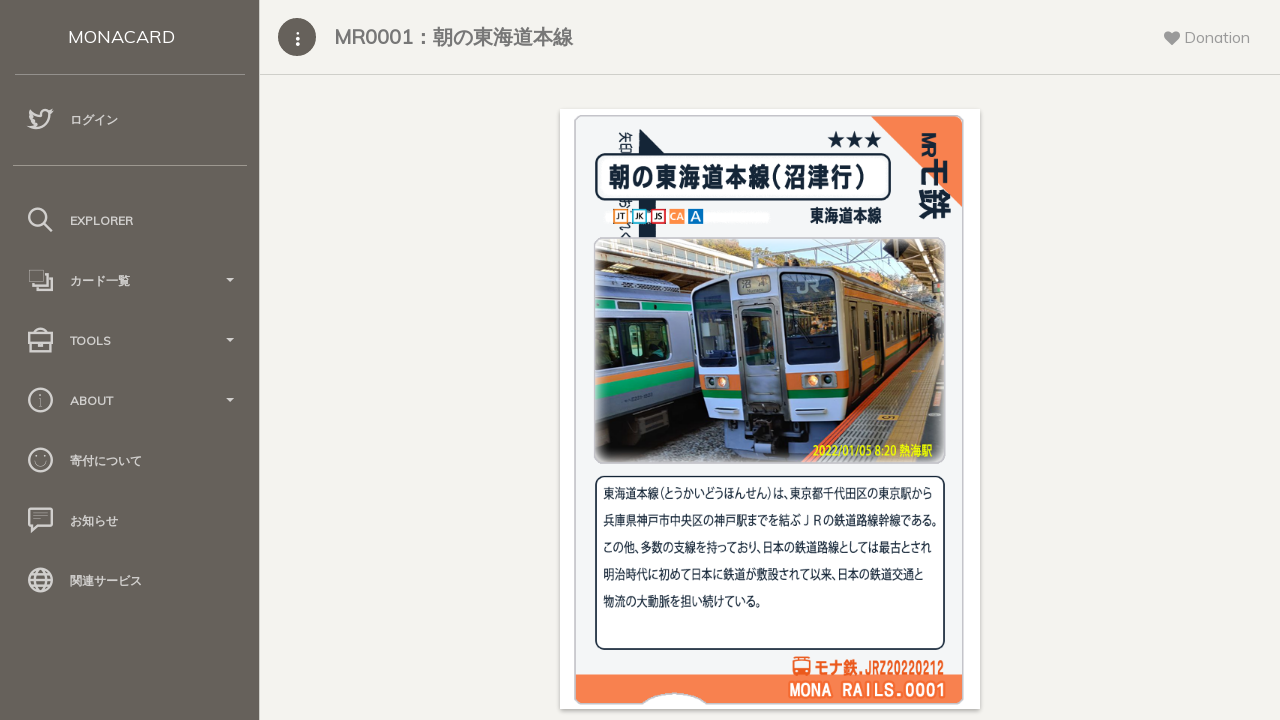

--- FILE ---
content_type: text/html; charset=UTF-8
request_url: https://card.mona.jp/explorer/card_detail?asset=MONARAILS.0001TOKAHOSE
body_size: 5701
content:

<!doctype html>
<html lang="ja">
<head>
    <title>
        MR0001：朝の東海道本線 - Monacard
    </title>
    <meta charset="utf-8" />
<meta http-equiv="X-UA-Compatible" content="IE=edge,chrome=1" />
<meta content='width=device-width, initial-scale=1.0, maximum-scale=1.0, user-scalable=0' name='viewport' />
<meta name="viewport" content="width=device-width" />

<!-- Bootstrap core CSS     -->
<link href="/paper-dashboard/css/bootstrap.min.css" rel="stylesheet" />
<!--  Paper Dashboard core CSS    -->
<link href="/paper-dashboard/css/paper-dashboard.css?v=1.2.1b" rel="stylesheet" />
<!--  Fonts and icons     -->
<link href="https://maxcdn.bootstrapcdn.com/font-awesome/4.7.0/css/font-awesome.min.css" rel="stylesheet" integrity="sha384-wvfXpqpZZVQGK6TAh5PVlGOfQNHSoD2xbE+QkPxCAFlNEevoEH3Sl0sibVcOQVnN" crossorigin="anonymous">
<link href='https://fonts.googleapis.com/css?family=Muli:400,300' rel='stylesheet' type='text/css'>
<link href="/paper-dashboard/css/themify-icons.css" rel="stylesheet">
<link rel="stylesheet" type="text/css" href="/css/style.css?date=20211114-02" />
    <meta name="twitter:card" content="photo" />
    <meta name="twitter:site" content="@_monacard" />
    <meta name="twitter:creator" content="MONA RAILWAY" />
    <meta name="twitter:description" content="東海道本線（とうかいどうほんせん）は、東京都千代田区の東京駅から兵庫県神戸市中央区の神戸駅までを結ぶＪＲの鉄道路線幹線である。この他、多数の支線を持っており、日本の鉄道路線としては最古とされ明治時代に初めて日本に鉄道が敷設されて以来、日本の鉄道交通と物流の大動脈を担い続けている。" />
    <meta name="twitter:title" content="MR0001：朝の東海道本線" />
    <meta name="twitter:image" content="https://mcspare.nachatdayo.com/image_server/img/bafybmif5geyybegpdazvi5ez6ztmcawho2eevfpx3yz6tamyotj7ahwnsml" />
    <meta name="twitter:image:width" content="560" />
    <meta name="twitter:image:height" content="800" />
</head>
<body>
    <div class="wrapper">
        <div class="sidebar" data-background-color="brown" data-active-color="danger">
    <div class="logo">
        <a href="/" class="simple-text logo-mini">
            MC
        </a>
        <a href="/" class="simple-text logo-normal">
            MONACARD
        </a>
    </div>

    <div class="sidebar-wrapper">

        <!--        <div class="user">
            <div class="info">
                <div class="photo">
                    <img src="" />
                </div>
                <a href="/account">
                    <span>
                                            </span>
                </a>
                <div class="clearfix"></div>
            </div>
        </div>
        -->
                <ul class="nav">
            <li>
                <a href="/login">
                    <i class="ti-twitter"></i>
                    <p>
                        ログイン
                    </p>
                </a>
            </li>
        </ul>
        
        <!--        <ul class="nav">
            <li>
                <a href="/cards">
                    <i class="ti-layers"></i>
                    <p>
                        保有カード
                    </p>
                </a>
            </li>
            <li>
                <a href="/account">
                    <i class="ti-user"></i>
                    <p>
                        アカウント
                    </p>
                </a>
            </li>
        </ul>
        -->
        <hr style="width:90%;opacity:0.4;">

        <ul class="nav">
            <li>
                <a href="/explorer/select">
                    <i class="ti-search"></i>
                    <p>
                        Explorer
                    </p>
                </a>
            </li>

            <li>
                <a data-toggle="collapse" href="#card_list">
                    <i class="ti-layers-alt"></i>
                    <p>
                        カード一覧
                        <b class="caret"></b>
                    </p>
                </a>
                <div class="collapse" id="card_list">
                    <ul class="nav">
                        <li>
                            <a href="/explorer/all_cards">
                                <span class="sidebar-mini">AC</span>
                                <span class="sidebar-normal">全てのカード</span>
                            </a>
                        </li>
                        <li>
                            <a href="/explorer/order_cards">
                                <span class="sidebar-mini">OC</span>
                                <span class="sidebar-normal">購入可能なカード</span>
                            </a>
                        </li>
                        <li>
                            <a href="/explorer/tag_list">
                                <span class="sidebar-mini">TC</span>
                                <span class="sidebar-normal">タグクラウド</span>
                            </a>
                        </li>
                    </ul>
                </div>
            </li>

            <li>
                <a data-toggle="collapse" href="#tools">
                    <i class="ti-briefcase"></i>
                    <p>
                        Tools
                        <b class="caret"></b>
                    </p>
                </a>
                <div class="collapse" id="tools">
                    <ul class="nav">
                        <li>
                            <a href="/tool/make_json">
                                <span class="sidebar-mini">MJ</span>
                                <span class="sidebar-normal">2.0作成支援</span>
                            </a>
                        </li>
                        <li>
                            <a href="/tool/select">
                                <span class="sidebar-mini">CA</span>
                                <span class="sidebar-normal">2.0チェックツール</span>
                            </a>
                        </li>
                    </ul>
                </div>
            </li>

            <li>
                <a data-toggle="collapse" href="#about">
                    <i class="ti-info-alt"></i>
                    <p>
                        About
                        <b class="caret"></b>
                    </p>
                </a>
                <div class="collapse" id="about">
                    <ul class="nav">
                        <li>
                            <a href="/about">
                                <span class="sidebar-mini">AB</span>
                                <span class="sidebar-normal">サイトについて</span>
                            </a>
                        </li>
                        <li>
                            <a href="/regist/regist_caution">
                                <span class="sidebar-mini">RA</span>
                                <span class="sidebar-normal">規約</span>
                            </a>
                        </li>
                        <li>
                            <a href="/api_explain">
                                <span class="sidebar-mini">AP</span>
                                <span class="sidebar-normal">API</span>
                            </a>
                        </li>
                        <li>
                            <a href="/monacard2">
                                <span class="sidebar-mini">2P</span>
                                <span class="sidebar-normal">2.0仕様</span>
                            </a>
                        </li>
                        <li>
                            <a href="/qanda">
                                <span class="sidebar-mini">QA</span>
                                <span class="sidebar-normal">Q&A</span>
                            </a>
                        </li>
                    </ul>
                </div>
            </li>

            <li>
                <a href="/donation">
                    <i class="ti-face-smile"></i>
                    <p>
                        寄付について
                    </p>
                </a>
            </li>

            <li>
                <a href="/news">
                    <i class="ti-comment-alt"></i>
                    <p>
                        お知らせ
                    </p>
                </a>
            </li>

            <li>
                <a href="/relation">
                    <i class="ti-world"></i>
                    <p>
                        関連サービス
                    </p>
                </a>
            </li>

        </ul>
    </div>
</div>        <div class="main-panel">

            <nav class="navbar navbar-default">
    <div class="container-fluid">
        <div class="navbar-minimize">
            <button id="minimizeSidebar" class="btn btn-fill btn-icon"><i class="ti-more-alt"></i></button>
        </div>
        <div class="navbar-header">
            <button type="button" class="navbar-toggle">
                <span class="sr-only">Toggle navigation</span>
                <span class="icon-bar bar1"></span>
                <span class="icon-bar bar2"></span>
                <span class="icon-bar bar3"></span>
            </button>
            <a class="navbar-brand" href="#">
                MR0001：朝の東海道本線            </a>
        </div>
        <div class="collapse navbar-collapse">
            <ul class="nav navbar-nav navbar-right">
                <li class="dropdown until-1024px">
                    <a href="#notifications" class="dropdown-toggle btn-rotate" data-toggle="dropdown">
                        <i class="fa fa-heart"></i>
                        <span class="notification"></span>
                        <p class="">
                            Donation
                        </p>
                    </a>
                    <ul class="dropdown-menu">
                        <li style="padding:20px">
                            寄付先アドレス<br>
                            <p><a href="/donation">M9xV3qy8vykxXK3SVb9V112qY2ZGgJFxzE</a></p>
                            <p><i class="fa ti-alert"></i>&nbsp;送られたカードは運営費捻出のため売却される場合があります。</p>
                        </li>
                    </ul>
                </li>
            </ul>
        </div>
    </div>
</nav>
            <div class="content">
                <div class="container-fluid container-cards">
                    <div class="row">
                        <div class="col-md-8 col-md-offset-2">

                            <div class="card-list-box">
                                <div class="panel panel-warning panel-card" style="margin-bottom:30px">  <!--<div class="panel-heading card-heading">MR0001：朝の東海道本線</div>-->  <div class="panel-body card-body-bg"><a href="/explorer/card_detail_big?asset=MONARAILS.0001TOKAHOSE"><img class="img-responsive" src="https://mcspare.nachatdayo.com/image_server/img/bafybmif5geyybegpdazvi5ez6ztmcawho2eevfpx3yz6tamyotj7ahwnsm" /></a></div></div>                            </div>

                            
                            
                            <div class="card">
                                <div class="card-header">
                                    <h4 class="card-title">
                                        <span class="nft-tag">MONACARD</span>                                    </h4>
                                </div>
                                <div class="card-content">
                                    <form>

                                        <!--
                                        <div class="form-group">
                                            <label>お名前</label>
                                            <input type="text" class="form-control card_detail" readonly="readonly" value="{&quot;monacard&quot;:{&quot;name&quot;:&quot;MR0001：朝の東海道本線&quot;,&quot;owner&quot;:&quot;MONA RAILWAY&quot;,&quot;desc&quot;:&quot;東海道本線（とうかいどうほんせん）は、東京都千代田区の東京駅から兵庫県神戸市中央区の神戸駅までを結ぶＪＲの鉄道路線幹線である。この他、多数の支線を持っており、日本の鉄道路線としては最古とされ明治時代に初めて日本に鉄道が敷設されて以来、日本の鉄道交通と物流の大動脈を担い続けている。&quot;,&quot;tag&quot;:&quot;鉄道,モナ鉄,モ鉄&quot;,&quot;cid&quot;:&quot;bafybmif5geyybegpdazvi5ez6ztmcawho2eevfpx3yz6tamyotj7ahwnsm&quot;,&quot;ver&quot;:&quot;2&quot;}}" />
                                        </div>

                                        -->
                                        <!--
                                        <div class="form-group">
                                            <label>名称</label>
                                            <input type="text" class="form-control card_detail" readonly="readonly" value="" />
                                        </div>

                                        -->
                                        
                                        <div class="form-group">
                                            <label>Card Name</label>
                                            <input type="text" class="form-control card_detail" readonly="readonly" value="MR0001：朝の東海道本線" />
                                        </div>

                                        <div class="form-group">
                                            <label>Description</label>
                                            <textarea class="form-control card_detail" rows="5" readonly="readonly">東海道本線（とうかいどうほんせん）は、東京都千代田区の東京駅から兵庫県神戸市中央区の神戸駅までを結ぶＪＲの鉄道路線幹線である。この他、多数の支線を持っており、日本の鉄道路線としては最古とされ明治時代に初めて日本に鉄道が敷設されて以来、日本の鉄道交通と物流の大動脈を担い続けている。</textarea>
                                        </div>

                                        <div class="form-group">
                                            <label>Issuer Name</label>
                                            <input type="text" class="form-control card_detail" readonly="readonly" value="MONA RAILWAY" />
                                        </div>

                                        <div class="form-group">
                                            <label>
                                                Twitter Account&nbsp;
                                                <a href="/explain/relate_twitter" style="color:red;text-decoration:underline">※</a>
                                            </label>
                                            <br />
                                            <a class="form-control" target="_blank">紐づけられていません。</a>                                        </div>

                                        <div class="form-group">
                                            <label>
                                                Portfolio Account
                                            </label>
                                            <br />
                                            <a class="form-control" target="_blank">公開されていません。</a>                                        </div>

                                        <div class="form-group">
                                            <label>Tag</label>
                                            <br />
                                            <a style="margin-right:1px" class="btn btn-default" href="/explorer/tag?tag=%E9%89%84%E9%81%93" role="button">鉄道</a><a style="margin-right:1px" class="btn btn-default" href="/explorer/tag?tag=%E3%83%A2%E3%83%8A%E9%89%84" role="button">モナ鉄</a><a style="margin-right:1px" class="btn btn-default" href="/explorer/tag?tag=%E3%83%A2%E9%89%84" role="button">モ鉄</a>                                        </div>

                                        
                                        
                                        <div class="form-group">
                                            <label>IPFS CID</label>
                                            <a style="overflow-wrap: break-word" class="break has_underline form-control" style="font-size:0.8em" href="https://ipfs.io/ipfs/bafybmif5geyybegpdazvi5ez6ztmcawho2eevfpx3yz6tamyotj7ahwnsm" target="_blank">
                                                bafybmif5geyybegpdazvi5ez6ztmcawho2eevfpx3yz6tamyotj7ahwnsm                                            </a>
                                        </div>

                                        
                                        <div class="form-group">
                                            <label>Total Supply&nbsp;発行枚数</label>
                                            <input type="text" class="form-control card_detail" readonly="readonly" value="10000" />
                                        </div>

                                        <div class="form-group">
                                            <label>Configurations</label>
                                            <div class="checkbox">
                                                <input type="checkbox" onclick='return false;' false />
                                                <label>
                                                    Locked&nbsp;新規発行ロック
                                                </label>
                                            </div>
                                            <div class="checkbox">
                                                <input type="checkbox" onclick='return false;' checked=&quot;checked&quot; />
                                                <label>
                                                    DEX
                                                </label>
                                            </div>
                                            <div class="checkbox">
                                                <input type="checkbox" onclick='return false;' checked=&quot;checked&quot; />
                                                <label>
                                                    Reassignable&nbsp;再移転
                                                </label>
                                            </div>
                                        </div>

                                        <div class="form-group">
                                            <label>Owner Address</label>
                                            <a style="overflow-wrap: break-word" class="break has_underline form-control" style="font-size:0.8em" href="./address_detail?address=MVbWL2KT7Pzg246nHru9bkZ8EcS1J3Uutn" target="_blank">
                                                MVbWL2KT7Pzg246nHru9bkZ8EcS1J3Uutn                                            </a>
                                        </div>

                                        <!--
                                        <div class="form-group">
                                            <label>Asset group</label>
                                            <input type="text" class="form-control card_detail" readonly="readonly" value="" />
                                        </div>

                                        -->
                                        <div class="form-group">
                                            <label>Asset Name</label>
                                            <input type="text" class="form-control card_detail" readonly="readonly" value="MONARAILS.0001TOKAHOSE" />
                                        </div>

                                        
                                        <div class="form-group">
                                            <label>Registration Date</label>
                                            <input type="text" class="form-control card_detail" readonly="readonly" value="2022/02/12 06:50:17" />
                                        </div>

                                        <div class="form-group">
                                            <label>Update Date</label>
                                            <input type="text" class="form-control card_detail" readonly="readonly" value="2022/02/12 06:50:17" />
                                        </div>

                                        <div class="form-group">
                                            <label>Version</label>
                                            <input type="text" class="form-control card_detail" readonly="readonly" value="2" />
                                        </div>

                                        
                                    </form>
                                </div>
                            </div>

                            <div class="card">
                                <div class="card-header">
                                    <h4 class="card-title">
                                        <i class="ti-hummer"></i>&nbsp;Tools
                                    </h4>
                                </div>
                                <div class="card-content">
                                    <form class="form-inline" action="/regist/update_imgur" method="get">
                                    <p>
                                        <i class="ti-shopping-cart"></i>
                                        <a href="https://monapalette.komikikaku.com/dispensers?search=MONARAILS.0001TOKAHOSE" target="_blank">&nbsp;Dispenser</a>
                                    </p>
                                    <p>
                                        <i class="ti-shopping-cart"></i>
                                        <a href="https://monapalette.komikikaku.com/dex/MONARAILS.0001TOKAHOSE/XMP" target="_blank">&nbsp;DEX</a>
                                    </p>
                                    <p>
                                        <i class="ti-world"></i>
                                        <a href="https://www.mona-tools.com/mona_asset_detail.php?asset_id=A3544376845480519138" target="_blank">&nbsp;Trading History 売買履歴 by MonaTools</a>
                                    </p>
                                    <p>
                                        <i class="ti-user"></i>
                                        <a href="/explorer/holders?asset=MONARAILS.0001TOKAHOSE" target="_blank">&nbsp;Holder List&nbsp;所有者一覧</a>
                                    </p>
                                    <p>
                                        <i class="ti-search"></i>
                                        <a href="https://mpchain.info/asset/MONARAILS.0001TOKAHOSE" target="_blank">&nbsp;Mpchain Explorer</a>
                                    </p>
                                    <p>
                                        <i class="ti-eye"></i>
                                        <a href="/explorer/card_detail_from_description?asset=MONARAILS.0001TOKAHOSE" target="_blank">&nbsp;Monacoin2.0 Reader</a>
                                    </p>
                                    </form>
                                </div>
                            </div>

                            
                            <a class="twitter-share-button" data-size="large" data-show-count="false">
                                MR0001：朝の東海道本線 - Monacard
                            </a>
                            <script async src="https://platform.twitter.com/widgets.js" charset="utf-8"></script>

                        </div>
                    </div>
                </div>
            </div>

            <footer class="footer">
    <div class="container-fluid">
        <nav class="pull-left">
            <ul>
                <li>
                    <a href="/">
                        Monacard
                    </a>
                </li>
                <li>
                    <a href="https://twitter.com/_monacard">
                        Twitter
                    </a>
                </li>
                <li>
                    <a href="/api_explain">
                        API
                    </a>
                </li>
                <li>
            </ul>
        </nav>
        <div class="copyright pull-right">
            &copy;
            <script>document.write(new Date().getFullYear())</script>, made with <i class="fa fa-heart heart"></i> by <a href="/">Monacard</a> on c server.
        </div>
    </div>
    <!--   Core JS Files. Extra: TouchPunch for touch library inside jquery-ui.min.js   -->
    <script src="/paper-dashboard/js/jquery-3.1.1.min.js" type="text/javascript"></script>
    <script src="/paper-dashboard/js/jquery-ui.min_1.12.1.js" type="text/javascript"></script>
    <script src="/paper-dashboard/js/perfect-scrollbar.min.js" type="text/javascript"></script>
    <script src="/paper-dashboard/js/bootstrap.min.js" type="text/javascript"></script>

    <script src="/paper-dashboard/js/jquery.ui.touch-punch.min.js"></script>

    <!--  Forms Validations Plugin -->
    <script src="/paper-dashboard/js/jquery.validate.min.js"></script>
    <!-- Promise Library for SweetAlert2 working on IE -->
    <script src="/paper-dashboard/js/es6-promise-auto.min.js"></script>
    <!--  Select Picker Plugin -->
    <script src="/paper-dashboard/js/bootstrap-selectpicker.js"></script>
    <!--  Switch and Tags Input Plugins -->
    <script src="/paper-dashboard/js/bootstrap-switch-tags.js"></script>
    <!-- Wizard Plugin    -->
    <script src="/paper-dashboard/js/jquery.bootstrap.wizard.min.js"></script>
    <!--  Bootstrap Table Plugin    -->
    <script src="/paper-dashboard/js/bootstrap-table.js"></script>
    <!--  Plugin for DataTables.net  -->
    <script src="/paper-dashboard/js/jquery.datatables.js"></script>
    <!-- Paper Dashboard PRO Core javascript and methods for Demo purpose -->
    <script src="/paper-dashboard/js/paper-dashboard.js?date=20211029-05"></script>
    <script src="/paper-dashboard/js/sweetalert2.js"></script>
    <script type="text/javascript">
        $(function () {
            $('.nav li a').each(function () {
                var $href = $(this).attr('href');
                if (location.href.match($href)) {
                    $(this).parent().addClass('active');
                }
            });
        });
    </script>

    <!-- Google Analytics -->
    <script async src="https://www.googletagmanager.com/gtag/js?id=UA-132788657-1"></script>
    <script>
        window.dataLayer = window.dataLayer || [];
        function gtag() { dataLayer.push(arguments); }
        gtag('js', new Date());

        gtag('config', 'UA-132788657-1');
    </script>

</footer>
        </div>
    </div>
</body>
</html>


--- FILE ---
content_type: text/css
request_url: https://card.mona.jp/paper-dashboard/css/paper-dashboard.css?v=1.2.1b
body_size: 60709
content:
/*!

  =========================================================
  * Paper Dashboard PRO - V1.2.1
  =========================================================

  * Product Page: https://www.creative-tim.com/product/paper-dashboard-pro
  * Available with purchase of license from https://www.creative-tim.com/product/paper-dashboard-pro
  * Copyright 2017 Creative Tim (https://www.creative-tim.com)
  * License Creative Tim (https://www.creative-tim.com/license)

  =========================================================

*/
/*      light colors - used for select dropdown         */
/*           Social buttons            */
.ct-blue {
  stroke: #7A9E9F !important;
}

.ct-azure {
  stroke: #68B3C8 !important;
}

.ct-green {
  stroke: #7AC29A !important;
}

.ct-orange {
  stroke: #F3BB45 !important;
}

.ct-red {
  stroke: #EB5E28 !important;
}

/*!
Animate.css - http://daneden.me/animate
Licensed under the MIT license - http://opensource.org/licenses/MIT

Copyright (c) 2015 Daniel Eden
*/
.animated {
  -webkit-animation-duration: 1s;
  animation-duration: 1s;
  -webkit-animation-fill-mode: both;
  animation-fill-mode: both;
}

.animated.infinite {
  -webkit-animation-iteration-count: infinite;
  animation-iteration-count: infinite;
}

.animated.hinge {
  -webkit-animation-duration: 2s;
  animation-duration: 2s;
}

.animated.bounceIn,
.animated.bounceOut {
  -webkit-animation-duration: .75s;
  animation-duration: .75s;
}

.animated.flipOutX,
.animated.flipOutY {
  -webkit-animation-duration: .75s;
  animation-duration: .75s;
}

@-webkit-keyframes shake {
  from, to {
    -webkit-transform: translate3d(0, 0, 0);
    transform: translate3d(0, 0, 0);
  }
  10%, 30%, 50%, 70%, 90% {
    -webkit-transform: translate3d(-10px, 0, 0);
    transform: translate3d(-10px, 0, 0);
  }
  20%, 40%, 60%, 80% {
    -webkit-transform: translate3d(10px, 0, 0);
    transform: translate3d(10px, 0, 0);
  }
}
@keyframes shake {
  from, to {
    -webkit-transform: translate3d(0, 0, 0);
    transform: translate3d(0, 0, 0);
  }
  10%, 30%, 50%, 70%, 90% {
    -webkit-transform: translate3d(-10px, 0, 0);
    transform: translate3d(-10px, 0, 0);
  }
  20%, 40%, 60%, 80% {
    -webkit-transform: translate3d(10px, 0, 0);
    transform: translate3d(10px, 0, 0);
  }
}
.shake {
  -webkit-animation-name: shake;
  animation-name: shake;
}

@-webkit-keyframes fadeInDown {
  from {
    opacity: 0;
    -webkit-transform: translate3d(0, -100%, 0);
    transform: translate3d(0, -100%, 0);
  }
  to {
    opacity: 1;
    -webkit-transform: none;
    transform: none;
  }
}
@keyframes fadeInDown {
  from {
    opacity: 0;
    -webkit-transform: translate3d(0, -100%, 0);
    transform: translate3d(0, -100%, 0);
  }
  to {
    opacity: 1;
    -webkit-transform: none;
    transform: none;
  }
}
.fadeInDown {
  -webkit-animation-name: fadeInDown;
  animation-name: fadeInDown;
}

@-webkit-keyframes fadeOut {
  from {
    opacity: 1;
  }
  to {
    opacity: 0;
  }
}
@keyframes fadeOut {
  from {
    opacity: 1;
  }
  to {
    opacity: 0;
  }
}
.fadeOut {
  -webkit-animation-name: fadeOut;
  animation-name: fadeOut;
}

@-webkit-keyframes fadeOutDown {
  from {
    opacity: 1;
  }
  to {
    opacity: 0;
    -webkit-transform: translate3d(0, 100%, 0);
    transform: translate3d(0, 100%, 0);
  }
}
@keyframes fadeOutDown {
  from {
    opacity: 1;
  }
  to {
    opacity: 0;
    -webkit-transform: translate3d(0, 100%, 0);
    transform: translate3d(0, 100%, 0);
  }
}
.fadeOutDown {
  -webkit-animation-name: fadeOutDown;
  animation-name: fadeOutDown;
}

@-webkit-keyframes fadeOutUp {
  from {
    opacity: 1;
  }
  to {
    opacity: 0;
    -webkit-transform: translate3d(0, -100%, 0);
    transform: translate3d(0, -100%, 0);
  }
}
@keyframes fadeOutUp {
  from {
    opacity: 1;
  }
  to {
    opacity: 0;
    -webkit-transform: translate3d(0, -100%, 0);
    transform: translate3d(0, -100%, 0);
  }
}
.fadeOutUp {
  -webkit-animation-name: fadeOutUp;
  animation-name: fadeOutUp;
}

body.swal2-in {
  overflow-y: hidden;
}

body.swal2-iosfix {
  position: fixed;
  left: 0;
  right: 0;
}

.swal2-container {
  display: -webkit-box;
  display: -ms-flexbox;
  display: flex;
  -webkit-box-align: center;
  -ms-flex-align: center;
  align-items: center;
  position: fixed;
  top: 0;
  left: 0;
  bottom: 0;
  right: 0;
  padding: 10px;
  background-color: transparent;
  z-index: 1060;
}

.swal2-container:not(.swal2-in) {
  pointer-events: none;
}

.swal2-container.swal2-fade {
  -webkit-transition: background-color .1s;
  transition: background-color .1s;
}

.swal2-container.swal2-in {
  background-color: rgba(0, 0, 0, 0.4);
}

.swal2-modal {
  background-color: #FFFFFF;
  font-family: 'Helvetica Neue', Helvetica, Arial, sans-serif;
  border-radius: 5px;
  box-sizing: border-box;
  text-align: center;
  margin: auto;
  overflow-x: hidden;
  overflow-y: auto;
  display: none;
  position: relative;
}
.swal2-modal button {
  margin: 0 5px;
}
.swal2-modal .form-control {
  max-width: 300px;
  margin: 0 auto;
}

.swal2-modal:focus {
  outline: none;
}

.swal2-modal.swal2-loading {
  overflow-y: hidden;
}

.swal2-modal .swal2-title {
  color: #595959;
  font-size: 30px;
  text-align: center;
  font-weight: 600;
  text-transform: none;
  position: relative;
  margin: 0;
  padding: 0;
  line-height: 60px;
  display: block;
}

.swal2-modal .swal2-spacer {
  height: 10px;
  color: transparent;
  border: 0;
}

.swal2-modal .swal2-styled {
  border: 0;
  border-radius: 3px;
  box-shadow: none;
  color: #fff;
  cursor: pointer;
  font-size: 17px;
  font-weight: 500;
  margin: 0 5px;
  padding: 10px 32px;
}

.swal2-modal .swal2-styled:not(.swal2-loading)[disabled] {
  opacity: .4;
  cursor: no-drop;
}

.swal2-modal .swal2-styled.swal2-loading {
  box-sizing: border-box;
  border: 4px solid transparent;
  border-color: transparent;
  width: 40px;
  height: 40px;
  padding: 0;
  margin: -2px 30px;
  vertical-align: top;
  background-color: transparent !important;
  color: transparent;
  cursor: default;
  border-radius: 100%;
  -webkit-animation: rotate-loading 1.5s linear 0s infinite normal;
  animation: rotate-loading 1.5s linear 0s infinite normal;
  -webkit-user-select: none;
  -moz-user-select: none;
  -ms-user-select: none;
  user-select: none;
}

.swal2-modal :not(.swal2-styled).swal2-loading::after {
  display: inline-block;
  content: '';
  margin-left: 5px;
  vertical-align: -1px;
  height: 6px;
  width: 6px;
  border: 3px solid #999999;
  border-right-color: transparent;
  border-radius: 50%;
  -webkit-animation: rotate-loading 1.5s linear 0s infinite normal;
  animation: rotate-loading 1.5s linear 0s infinite normal;
}

.swal2-modal .swal2-image {
  margin: 20px auto;
  max-width: 100%;
}

.swal2-modal .swal2-close {
  font-size: 36px;
  line-height: 36px;
  font-family: serif;
  position: absolute;
  top: 5px;
  right: 13px;
  cursor: pointer;
  color: #cccccc;
  -webkit-transition: color .1s ease;
  transition: color .1s ease;
}

.swal2-modal .swal2-close:hover {
  color: #d55;
}

.swal2-modal > .swal2-input,
.swal2-modal > .swal2-file,
.swal2-modal > .swal2-textarea,
.swal2-modal > .swal2-select,
.swal2-modal > .swal2-radio,
.swal2-modal > .swal2-checkbox {
  display: none;
}

.swal2-modal .swal2-content {
  font-size: 18px;
  text-align: center;
  font-weight: 300;
  position: relative;
  float: none;
  margin: 0;
  padding: 0;
  line-height: normal;
  color: #545454;
}

.swal2-modal .swal2-input,
.swal2-modal .swal2-file,
.swal2-modal .swal2-textarea,
.swal2-modal .swal2-select,
.swal2-modal .swal2-radio,
.swal2-modal .swal2-checkbox {
  margin: 20px auto;
}

.swal2-modal .swal2-input,
.swal2-modal .swal2-file,
.swal2-modal .swal2-textarea {
  width: 100%;
  box-sizing: border-box;
  border-radius: 3px;
  border: 1px solid #d9d9d9;
  font-size: 18px;
  box-shadow: inset 0 1px 1px rgba(0, 0, 0, 0.06);
  -webkit-transition: border-color box-shadow .3s;
  transition: border-color box-shadow .3s;
}

.swal2-modal .swal2-input.swal2-inputerror,
.swal2-modal .swal2-file.swal2-inputerror,
.swal2-modal .swal2-textarea.swal2-inputerror {
  border-color: #f06e57;
}

.swal2-modal .swal2-input:focus,
.swal2-modal .swal2-file:focus,
.swal2-modal .swal2-textarea:focus {
  outline: none;
  box-shadow: 0 0 3px #c4e6f5;
  border: 1px solid #b4dbed;
}

.swal2-modal .swal2-input:focus::-webkit-input-placeholder,
.swal2-modal .swal2-file:focus::-webkit-input-placeholder,
.swal2-modal .swal2-textarea:focus::-webkit-input-placeholder {
  -webkit-transition: opacity .3s .03s ease;
  transition: opacity .3s .03s ease;
  opacity: .8;
}

.swal2-modal .swal2-input:focus::-moz-placeholder,
.swal2-modal .swal2-file:focus::-moz-placeholder,
.swal2-modal .swal2-textarea:focus::-moz-placeholder {
  -webkit-transition: opacity .3s .03s ease;
  transition: opacity .3s .03s ease;
  opacity: .8;
}

.swal2-modal .swal2-input:focus:-ms-input-placeholder,
.swal2-modal .swal2-file:focus:-ms-input-placeholder,
.swal2-modal .swal2-textarea:focus:-ms-input-placeholder {
  -webkit-transition: opacity .3s .03s ease;
  transition: opacity .3s .03s ease;
  opacity: .8;
}

.swal2-modal .swal2-input:focus::placeholder,
.swal2-modal .swal2-file:focus::placeholder,
.swal2-modal .swal2-textarea:focus::placeholder {
  -webkit-transition: opacity .3s .03s ease;
  transition: opacity .3s .03s ease;
  opacity: .8;
}

.swal2-modal .swal2-input::-webkit-input-placeholder,
.swal2-modal .swal2-file::-webkit-input-placeholder,
.swal2-modal .swal2-textarea::-webkit-input-placeholder {
  color: #e6e6e6;
}

.swal2-modal .swal2-input::-moz-placeholder,
.swal2-modal .swal2-file::-moz-placeholder,
.swal2-modal .swal2-textarea::-moz-placeholder {
  color: #e6e6e6;
}

.swal2-modal .swal2-input:-ms-input-placeholder,
.swal2-modal .swal2-file:-ms-input-placeholder,
.swal2-modal .swal2-textarea:-ms-input-placeholder {
  color: #e6e6e6;
}

.swal2-modal .swal2-input::placeholder,
.swal2-modal .swal2-file::placeholder,
.swal2-modal .swal2-textarea::placeholder {
  color: #e6e6e6;
}

.swal2-modal .swal2-range input {
  float: left;
  width: 80%;
}

.swal2-modal .swal2-range output {
  float: right;
  width: 20%;
  font-size: 20px;
  font-weight: 600;
  text-align: center;
}

.swal2-modal .swal2-range input,
.swal2-modal .swal2-range output {
  height: 43px;
  line-height: 43px;
  vertical-align: middle;
  margin: 20px auto;
  padding: 0;
}

.swal2-modal .swal2-input {
  height: 43px;
  padding: 0 12px;
}

.swal2-modal .swal2-input[type='number'] {
  max-width: 150px;
}

.swal2-modal .swal2-file {
  font-size: 20px;
}

.swal2-modal .swal2-textarea {
  height: 108px;
  padding: 12px;
}

.swal2-modal .swal2-select {
  color: #545454;
  font-size: inherit;
  padding: 5px 10px;
  min-width: 40%;
  max-width: 100%;
}

.swal2-modal .swal2-radio {
  border: 0;
}

.swal2-modal .swal2-radio label:not(:first-child) {
  margin-left: 20px;
}

.swal2-modal .swal2-radio input,
.swal2-modal .swal2-radio span {
  vertical-align: middle;
}

.swal2-modal .swal2-radio input {
  margin: 0 3px 0 0;
}

.swal2-modal .swal2-checkbox {
  color: #545454;
}

.swal2-modal .swal2-checkbox input,
.swal2-modal .swal2-checkbox span {
  vertical-align: middle;
}

.swal2-modal .swal2-validationerror {
  background-color: #f0f0f0;
  margin: 0 -20px;
  overflow: hidden;
  padding: 10px;
  color: gray;
  font-size: 16px;
  font-weight: 300;
  display: none;
}

.swal2-modal .swal2-validationerror::before {
  content: '!';
  display: inline-block;
  width: 24px;
  height: 24px;
  border-radius: 50%;
  background-color: #ea7d7d;
  color: #fff;
  line-height: 24px;
  text-align: center;
  margin-right: 10px;
}

@supports (-ms-accelerator: true) {
  .swal2-range input {
    width: 100% !important;
  }

  .swal2-range output {
    display: none;
  }
}
@media all and (-ms-high-contrast: none), (-ms-high-contrast: active) {
  .swal2-range input {
    width: 100% !important;
  }

  .swal2-range output {
    display: none;
  }
}
.swal2-icon {
  width: 80px;
  height: 80px;
  border: 4px solid transparent;
  border-radius: 50%;
  margin: 20px auto 30px;
  padding: 0;
  position: relative;
  box-sizing: content-box;
  cursor: default;
  -webkit-user-select: none;
  -moz-user-select: none;
  -ms-user-select: none;
  user-select: none;
}

.swal2-icon.swal2-error {
  border-color: #f27474;
}

.swal2-icon.swal2-error .x-mark {
  position: relative;
  display: block;
}

.swal2-icon.swal2-error .line {
  position: absolute;
  height: 5px;
  width: 47px;
  background-color: #f27474;
  display: block;
  top: 37px;
  border-radius: 2px;
}

.swal2-icon.swal2-error .line.left {
  -webkit-transform: rotate(45deg);
  transform: rotate(45deg);
  left: 17px;
}

.swal2-icon.swal2-error .line.right {
  -webkit-transform: rotate(-45deg);
  transform: rotate(-45deg);
  right: 16px;
}

.swal2-icon.swal2-warning .body {
  position: absolute;
  width: 5px;
  height: 47px;
  left: 50%;
  top: 10px;
  border-radius: 2px;
  margin-left: -2px;
  background-color: #FFA534;
}

.swal2-icon.swal2-warning .dot {
  position: absolute;
  width: 7px;
  height: 7px;
  border-radius: 50%;
  margin-left: -3px;
  left: 50%;
  bottom: 10px;
  background-color: #FFA534;
}

.swal2-icon.swal2-warning {
  font-family: 'Helvetica Neue', Helvetica, Arial, sans-serif;
  color: #F3BB45;
  border-color: #F3BB45;
  font-size: 60px;
  line-height: 80px;
  text-align: center;
}

.swal2-icon.swal2-info {
  font-family: 'Open Sans', sans-serif;
  color: #68B3C8;
  border-color: #68B3C8;
  font-size: 60px;
  line-height: 80px;
  text-align: center;
}

.swal2-icon.swal2-question {
  font-family: 'Helvetica Neue', Helvetica, Arial, sans-serif;
  color: #87adbd;
  border-color: #c9dae1;
  font-size: 60px;
  line-height: 80px;
  text-align: center;
}

.swal2-icon.swal2-success {
  border-color: #7AC29A;
}

.swal2-icon.swal2-success::before, .swal2-icon.swal2-success::after {
  content: '';
  border-radius: 50%;
  position: absolute;
  width: 60px;
  height: 120px;
  background: #fff;
  -webkit-transform: rotate(45deg);
  transform: rotate(45deg);
}

.swal2-icon.swal2-success::before {
  border-radius: 120px 0 0 120px;
  top: -7px;
  left: -33px;
  -webkit-transform: rotate(-45deg);
  transform: rotate(-45deg);
  -webkit-transform-origin: 60px 60px;
  transform-origin: 60px 60px;
}

.swal2-icon.swal2-success::after {
  border-radius: 0 120px 120px 0;
  top: -11px;
  left: 30px;
  -webkit-transform: rotate(-45deg);
  transform: rotate(-45deg);
  -webkit-transform-origin: 0 60px;
  transform-origin: 0 60px;
}

.swal2-icon.swal2-success .placeholder {
  width: 80px;
  height: 80px;
  border: 4px solid rgba(165, 220, 134, 0.2);
  border-radius: 50%;
  box-sizing: content-box;
  position: absolute;
  left: -4px;
  top: -4px;
  z-index: 2;
}

.swal2-icon.swal2-success .fix {
  width: 7px;
  height: 90px;
  background-color: #fff;
  position: absolute;
  left: 28px;
  top: 8px;
  z-index: 1;
  -webkit-transform: rotate(-45deg);
  transform: rotate(-45deg);
}

.swal2-icon.swal2-success .line {
  height: 5px;
  background-color: #a5dc86;
  display: block;
  border-radius: 2px;
  position: absolute;
  z-index: 2;
}

.swal2-icon.swal2-success .line.tip {
  width: 25px;
  left: 14px;
  top: 46px;
  -webkit-transform: rotate(45deg);
  transform: rotate(45deg);
}

.swal2-icon.swal2-success .line.long {
  width: 47px;
  right: 8px;
  top: 38px;
  -webkit-transform: rotate(-45deg);
  transform: rotate(-45deg);
}

.swal2-progresssteps {
  font-weight: 600;
  margin: 0 0 20px;
  padding: 0;
}

.swal2-progresssteps li {
  display: inline-block;
  position: relative;
}

.swal2-progresssteps .swal2-progresscircle {
  background: #3085d6;
  border-radius: 2em;
  color: #fff;
  height: 2em;
  line-height: 2em;
  text-align: center;
  width: 2em;
  z-index: 20;
}

.swal2-progresssteps .swal2-progresscircle:first-child {
  margin-left: 0;
}

.swal2-progresssteps .swal2-progresscircle:last-child {
  margin-right: 0;
}

.swal2-progresssteps .swal2-progresscircle.swal2-activeprogressstep {
  background: #3085d6;
}

.swal2-progresssteps .swal2-progresscircle.swal2-activeprogressstep ~ .swal2-progresscircle {
  background: #add8e6;
}

.swal2-progresssteps .swal2-progresscircle.swal2-activeprogressstep ~ .swal2-progressline {
  background: #add8e6;
}

.swal2-progresssteps .swal2-progressline {
  background: #3085d6;
  height: .4em;
  margin: 0 -1px;
  z-index: 10;
}

[class^='swal2'] {
  -webkit-tap-highlight-color: transparent;
}

@-webkit-keyframes showSweetAlert {
  0% {
    -webkit-transform: scale(0.7);
    transform: scale(0.7);
  }
  45% {
    -webkit-transform: scale(1.05);
    transform: scale(1.05);
  }
  80% {
    -webkit-transform: scale(0.95);
    transform: scale(0.95);
  }
  100% {
    -webkit-transform: scale(1);
    transform: scale(1);
  }
}
@keyframes showSweetAlert {
  0% {
    -webkit-transform: scale(0.7);
    transform: scale(0.7);
  }
  45% {
    -webkit-transform: scale(1.05);
    transform: scale(1.05);
  }
  80% {
    -webkit-transform: scale(0.95);
    transform: scale(0.95);
  }
  100% {
    -webkit-transform: scale(1);
    transform: scale(1);
  }
}
@-webkit-keyframes hideSweetAlert {
  0% {
    -webkit-transform: scale(1);
    transform: scale(1);
    opacity: 1;
  }
  100% {
    -webkit-transform: scale(0.5);
    transform: scale(0.5);
    opacity: 0;
  }
}
@keyframes hideSweetAlert {
  0% {
    -webkit-transform: scale(1);
    transform: scale(1);
    opacity: 1;
  }
  100% {
    -webkit-transform: scale(0.5);
    transform: scale(0.5);
    opacity: 0;
  }
}
.swal2-show {
  -webkit-animation: showSweetAlert 0.3s;
  animation: showSweetAlert 0.3s;
}

.swal2-show.swal2-noanimation {
  -webkit-animation: none;
  animation: none;
}

.swal2-hide {
  -webkit-animation: hideSweetAlert 0.15s forwards;
  animation: hideSweetAlert 0.15s forwards;
}

.swal2-hide.swal2-noanimation {
  -webkit-animation: none;
  animation: none;
}

@-webkit-keyframes animate-success-tip {
  0% {
    width: 0;
    left: 1px;
    top: 19px;
  }
  54% {
    width: 0;
    left: 1px;
    top: 19px;
  }
  70% {
    width: 50px;
    left: -8px;
    top: 37px;
  }
  84% {
    width: 17px;
    left: 21px;
    top: 48px;
  }
  100% {
    width: 25px;
    left: 14px;
    top: 45px;
  }
}
@keyframes animate-success-tip {
  0% {
    width: 0;
    left: 1px;
    top: 19px;
  }
  54% {
    width: 0;
    left: 1px;
    top: 19px;
  }
  70% {
    width: 50px;
    left: -8px;
    top: 37px;
  }
  84% {
    width: 17px;
    left: 21px;
    top: 48px;
  }
  100% {
    width: 25px;
    left: 14px;
    top: 45px;
  }
}
@-webkit-keyframes animate-success-long {
  0% {
    width: 0;
    right: 46px;
    top: 54px;
  }
  65% {
    width: 0;
    right: 46px;
    top: 54px;
  }
  84% {
    width: 55px;
    right: 0;
    top: 35px;
  }
  100% {
    width: 47px;
    right: 8px;
    top: 38px;
  }
}
@keyframes animate-success-long {
  0% {
    width: 0;
    right: 46px;
    top: 54px;
  }
  65% {
    width: 0;
    right: 46px;
    top: 54px;
  }
  84% {
    width: 55px;
    right: 0;
    top: 35px;
  }
  100% {
    width: 47px;
    right: 8px;
    top: 38px;
  }
}
@-webkit-keyframes rotatePlaceholder {
  0% {
    -webkit-transform: rotate(-45deg);
    transform: rotate(-45deg);
  }
  5% {
    -webkit-transform: rotate(-45deg);
    transform: rotate(-45deg);
  }
  12% {
    -webkit-transform: rotate(-405deg);
    transform: rotate(-405deg);
  }
  100% {
    -webkit-transform: rotate(-405deg);
    transform: rotate(-405deg);
  }
}
@keyframes rotatePlaceholder {
  0% {
    -webkit-transform: rotate(-45deg);
    transform: rotate(-45deg);
  }
  5% {
    -webkit-transform: rotate(-45deg);
    transform: rotate(-45deg);
  }
  12% {
    -webkit-transform: rotate(-405deg);
    transform: rotate(-405deg);
  }
  100% {
    -webkit-transform: rotate(-405deg);
    transform: rotate(-405deg);
  }
}
.animate-success-tip {
  -webkit-animation: animate-success-tip 0.75s;
  animation: animate-success-tip 0.75s;
}

.animate-success-long {
  -webkit-animation: animate-success-long 0.75s;
  animation: animate-success-long 0.75s;
}

.swal2-success.animate::after {
  -webkit-animation: rotatePlaceholder 4.25s ease-in;
  animation: rotatePlaceholder 4.25s ease-in;
}

@-webkit-keyframes animate-error-icon {
  0% {
    -webkit-transform: rotateX(100deg);
    transform: rotateX(100deg);
    opacity: 0;
  }
  100% {
    -webkit-transform: rotateX(0deg);
    transform: rotateX(0deg);
    opacity: 1;
  }
}
@keyframes animate-error-icon {
  0% {
    -webkit-transform: rotateX(100deg);
    transform: rotateX(100deg);
    opacity: 0;
  }
  100% {
    -webkit-transform: rotateX(0deg);
    transform: rotateX(0deg);
    opacity: 1;
  }
}
.animate-error-icon {
  -webkit-animation: animate-error-icon 0.5s;
  animation: animate-error-icon 0.5s;
}

@-webkit-keyframes animate-x-mark {
  0% {
    -webkit-transform: scale(0.4);
    transform: scale(0.4);
    margin-top: 26px;
    opacity: 0;
  }
  50% {
    -webkit-transform: scale(0.4);
    transform: scale(0.4);
    margin-top: 26px;
    opacity: 0;
  }
  80% {
    -webkit-transform: scale(1.15);
    transform: scale(1.15);
    margin-top: -6px;
  }
  100% {
    -webkit-transform: scale(1);
    transform: scale(1);
    margin-top: 0;
    opacity: 1;
  }
}
@keyframes animate-x-mark {
  0% {
    -webkit-transform: scale(0.4);
    transform: scale(0.4);
    margin-top: 26px;
    opacity: 0;
  }
  50% {
    -webkit-transform: scale(0.4);
    transform: scale(0.4);
    margin-top: 26px;
    opacity: 0;
  }
  80% {
    -webkit-transform: scale(1.15);
    transform: scale(1.15);
    margin-top: -6px;
  }
  100% {
    -webkit-transform: scale(1);
    transform: scale(1);
    margin-top: 0;
    opacity: 1;
  }
}
.animate-x-mark {
  -webkit-animation: animate-x-mark 0.5s;
  animation: animate-x-mark 0.5s;
}

@-webkit-keyframes pulse-warning {
  0% {
    border-color: #FAE6A4;
  }
  100% {
    border-color: #FFA534;
  }
}
@keyframes pulse-warning {
  0% {
    border-color: #FAE6A4;
  }
  100% {
    border-color: #FFA534;
  }
}
.pulse-warning {
  -webkit-animation: pulse-warning 0.75s infinite alternate;
  animation: pulse-warning 0.75s infinite alternate;
}

@-webkit-keyframes rotate-loading {
  0% {
    -webkit-transform: rotate(0deg);
    transform: rotate(0deg);
  }
  100% {
    -webkit-transform: rotate(360deg);
    transform: rotate(360deg);
  }
}
@keyframes rotate-loading {
  0% {
    -webkit-transform: rotate(0deg);
    transform: rotate(0deg);
  }
  100% {
    -webkit-transform: rotate(360deg);
    transform: rotate(360deg);
  }
}
/**
 * @author zhixin wen <wenzhixin2010@gmail.com>
 * version: 1.8.1
 * https://github.com/wenzhixin/bootstrap-table/
 */
.bootstrap-table .table {
  margin-bottom: 0 !important;
  border-bottom: 1px solid #cfcfca;
  border-collapse: collapse !important;
  border-radius: 1px;
}

.bootstrap-table .table,
.bootstrap-table .table > tbody > tr > th,
.bootstrap-table .table > tfoot > tr > th,
.bootstrap-table .table > thead > tr > td,
.bootstrap-table .table > tbody > tr > td,
.bootstrap-table .table > tfoot > tr > td {
  padding: 8px !important;
}

.bootstrap-table .table > tbody > .selected {
  background-color: rgba(122, 158, 159, 0.2);
}

.bootstrap-table .table.table-no-bordered > thead > tr > th,
.bootstrap-table .table.table-no-bordered > tbody > tr > td {
  border-right: 2px solid transparent;
}

.fixed-table-container {
  position: relative;
  clear: both;
}

.fixed-table-container.table-no-bordered {
  border: 1px solid transparent;
}

.fixed-table-footer,
.fixed-table-header {
  overflow: hidden;
}

.fixed-table-footer {
  border-top: 1px solid #cfcfca;
}

.fixed-table-body {
  height: 100%;
  overflow: auto;
}

.fixed-table-container table {
  width: 100%;
}

.fixed-table-container thead th {
  height: 0;
  padding: 0;
  margin: 0;
}

.fixed-table-container thead th:first-child {
  border-left: none;
}

.fixed-table-container thead th .th-inner {
  padding: 0 8px;
  line-height: 24px;
  vertical-align: top;
  overflow: hidden;
  text-overflow: ellipsis;
  white-space: nowrap;
}

.fixed-table-container thead th .sortable {
  cursor: pointer;
  background-repeat: no-repeat;
  padding-right: 30px;
}

.fixed-table-container thead th .both {
  background-image: url("[data-uri] QMQ5AQBCF4dWQSJxC5wwax1Cq1e7BAdxD5SL+Tq/QCM1oNiJidwox0355mXnG/DrEtIQ6azioNZQxI0ykPhTQIwhCR+BmBYtlK7kLJYwWCcJA9M4qdrZrd8pPjZWPtOqdRQy320YSV17OatFC4euts6z39GYMKRPCTKY9UnPQ6P+GtMRfGtPnBCiqhAeJPmkqAAAAAElFTkSuQmCC");
  background-position: right 2px;
}

.fixed-table-container thead th .asc {
  background-image: url("[data-uri]");
  background-position: right 5px;
}

.fixed-table-container thead th .desc {
  background-image: url("[data-uri]");
  background-position: right 0px;
}

.fixed-table-container th.detail {
  width: 30px;
}

.fixed-table-container tbody tr:first-child td {
  border-top: none;
}

.fixed-table-container tbody td:first-child {
  border-left: none;
}

/* the same color with .active */
.fixed-table-container tbody .selected td {
  background-color: rgba(245, 245, 245, 0.34);
}

.fixed-table-container .bs-checkbox {
  text-align: center;
}

.fixed-table-container .bs-checkbox .th-inner {
  padding: 8px 0;
}

.fixed-table-container input[type="radio"],
.fixed-table-container input[type="checkbox"] {
  margin: 0 auto !important;
  cursor: pointer;
}

.fixed-table-container .no-records-found {
  text-align: center;
  background-color: #FFFFFF !important;
  height: 340px;
  border-radius: 10px;
  width: 100%;
  vertical-align: middle;
}

.fixed-table-container .no-records-found td {
  font-weight: 300;
  font-size: 1.5em;
}

.fixed-table-pagination div.pagination,
.fixed-table-pagination .pagination-detail {
  margin-top: 10px;
  margin-bottom: 10px;
}

.fixed-table-pagination div.pagination .pagination {
  margin: 0;
}

.fixed-table-pagination .pagination a {
  padding: 6px 12px;
  line-height: 1.428571429;
}

.fixed-table-pagination .pagination-info {
  line-height: 34px;
}

.fixed-table-pagination .btn-group {
  position: relative;
  display: inline-block;
  vertical-align: middle;
}

.fixed-table-pagination .page-list {
  display: inline-block;
}

.fixed-table-toolbar {
  padding: 5px 0;
}

.fixed-table-toolbar .columns-left {
  margin-right: 5px;
}

.fixed-table-toolbar .columns-right {
  margin-left: 5px;
}

.fixed-table-toolbar .columns .btn {
  margin: 0 2px;
  border-radius: 30px;
}

.columns-right .btn-group .btn {
  margin-right: 0;
}

.columns-left .btn:first-child {
  margin-left: 0;
}

.pull-right .pagination .page-last a {
  margin-right: 0;
}

.pull-left .pagination .page-first a {
  margin-left: 0;
}

.bootstrap-table .td-actions .th-inner {
  padding-right: 17px;
}

.fixed-table-toolbar .columns label {
  display: block;
  padding: 10px 20px;
  border-bottom: 1px solid #E3E3E3;
  clear: both;
  margin-bottom: 0;
  font-weight: normal;
  line-height: 1.428571429;
}

.fixed-table-toolbar .columns li:last-child label {
  border-bottom: none;
}

.fixed-table-toolbar .bars,
.fixed-table-toolbar .search,
.fixed-table-toolbar .columns {
  position: relative;
  margin-top: 10px;
  margin-bottom: 10px;
  line-height: 34px;
}

.fixed-table-toolbar .search {
  margin-left: 0;
}

.fixed-table-pagination li.disabled a {
  pointer-events: none;
  cursor: default;
}

.fixed-table-loading {
  display: none;
  position: absolute;
  top: 42px;
  right: 0;
  bottom: 0;
  left: 0;
  z-index: 99;
  background-color: #FFFFFF;
  text-align: center;
}

.fixed-table-body .card-view .title {
  font-weight: bold;
  display: inline-block;
  min-width: 30%;
  text-align: left !important;
}

/* support bootstrap 2 */
.fixed-table-body thead th .th-inner {
  box-sizing: border-box;
}

.table th, .table td {
  vertical-align: middle;
  box-sizing: border-box;
}

.fixed-table-toolbar .btn-group > .btn-group {
  display: inline-block;
  margin-left: -1px !important;
}

.fixed-table-toolbar .dropdown-menu label {
  cursor: pointer;
}

.fixed-table-toolbar .btn-group > .btn-group > .btn {
  border-radius: 0;
}

.fixed-table-toolbar .btn-group > .btn-group:first-child > .btn {
  border-top-left-radius: 4px;
  border-bottom-left-radius: 4px;
}

.fixed-table-toolbar .btn-group > .btn-group:last-child > .btn {
  border-top-right-radius: 4px;
  border-bottom-right-radius: 4px;
}

/* support bootstrap 3 */
.bootstrap-table .table thead > tr > th {
  padding: 0;
  margin: 0;
}

.pull-right .dropdown-menu {
  right: 0;
  left: auto;
}

/* calculate scrollbar width */
p.fixed-table-scroll-inner {
  width: 100%;
  height: 200px;
}

div.fixed-table-scroll-outer {
  top: 0;
  left: 0;
  visibility: hidden;
  width: 200px;
  height: 150px;
  overflow: hidden;
}

.bootstrap-table .fixed-table-pagination:after {
  display: table;
  content: "";
  clear: both;
}
.bootstrap-table .fixed-table-pagination .page-list .btn {
  border-radius: 30px;
}
.bootstrap-table .fixed-table-pagination .page-list .btn-group {
  margin-right: 5px;
}
.bootstrap-table .fixed-table-pagination div.pagination,
.bootstrap-table .fixed-table-pagination .pagination-detail {
  margin-top: 15px;
  margin-bottom: 15px;
}
.bootstrap-table .table.table-striped > thead > tr > td, .bootstrap-table .table.table-striped > tbody > tr > td, .bootstrap-table .table.table-striped > tfoot > tr > td {
  border: none;
}

table.dataTable {
  clear: both;
  margin-top: 6px !important;
  margin-bottom: 6px !important;
  max-width: none !important;
  border-collapse: separate !important;
}

table.dataTable td,
table.dataTable th {
  -webkit-box-sizing: content-box;
  -moz-box-sizing: content-box;
  box-sizing: content-box;
}

table.dataTable td.dataTables_empty,
table.dataTable th.dataTables_empty {
  text-align: center;
}

table.dataTable.nowrap th,
table.dataTable.nowrap td {
  white-space: nowrap;
}

div.dataTables_wrapper div.dataTables_length label {
  font-weight: normal;
  text-align: left;
  white-space: nowrap;
}

div.dataTables_wrapper div.dataTables_length select {
  width: 75px;
  display: inline-block;
}

div.dataTables_wrapper div.dataTables_filter {
  text-align: right;
}

div.dataTables_wrapper div.dataTables_filter label {
  font-weight: normal;
  white-space: nowrap;
  text-align: left;
}

div.dataTables_wrapper div.dataTables_filter input {
  margin-left: 0.5em;
  display: inline-block;
  width: auto;
}

div.dataTables_wrapper div.dataTables_info {
  padding-top: 8px;
  white-space: nowrap;
}

div.dataTables_wrapper div.dataTables_paginate {
  margin: 0;
  white-space: nowrap;
  text-align: right;
}

div.dataTables_wrapper div.dataTables_paginate ul.pagination {
  margin: 2px 0;
  white-space: nowrap;
}

div.dataTables_wrapper div.dataTables_processing {
  position: absolute;
  top: 50%;
  left: 50%;
  width: 200px;
  margin-left: -100px;
  margin-top: -26px;
  text-align: center;
  padding: 1em 0;
}

table.dataTable thead > tr > th.sorting_asc, table.dataTable thead > tr > th.sorting_desc, table.dataTable thead > tr > th.sorting,
table.dataTable thead > tr > td.sorting_asc,
table.dataTable thead > tr > td.sorting_desc,
table.dataTable thead > tr > td.sorting {
  padding-right: 30px;
}

table.dataTable thead > tr > th:active,
table.dataTable thead > tr > td:active {
  outline: none;
}

table.dataTable thead .sorting,
table.dataTable thead .sorting_asc,
table.dataTable thead .sorting_desc,
table.dataTable thead .sorting_asc_disabled,
table.dataTable thead .sorting_desc_disabled {
  cursor: pointer;
  position: relative;
}

table.dataTable thead .sorting:after,
table.dataTable thead .sorting_asc:after,
table.dataTable thead .sorting_desc:after,
table.dataTable thead .sorting_asc_disabled:after,
table.dataTable thead .sorting_desc_disabled:after {
  position: absolute;
  bottom: 8px;
  right: 8px;
  display: block;
  font-family: 'Glyphicons Halflings';
  opacity: 0.5;
}

table.dataTable thead .sorting:after {
  opacity: 0.2;
  content: "\e150";
  /* sort */
}

table.dataTable thead .sorting_asc:after {
  content: "\e155";
  /* sort-by-attributes */
}

table.dataTable thead .sorting_desc:after {
  content: "\e156";
  /* sort-by-attributes-alt */
}

table.dataTable thead .sorting_asc_disabled:after,
table.dataTable thead .sorting_desc_disabled:after {
  color: #eee;
}

div.dataTables_scrollHead table.dataTable {
  margin-bottom: 0 !important;
}

div.dataTables_scrollBody table {
  border-top: none;
  margin-top: 0 !important;
  margin-bottom: 0 !important;
}

div.dataTables_scrollBody table thead .sorting:after,
div.dataTables_scrollBody table thead .sorting_asc:after,
div.dataTables_scrollBody table thead .sorting_desc:after {
  display: none;
}

div.dataTables_scrollBody table tbody tr:first-child th,
div.dataTables_scrollBody table tbody tr:first-child td {
  border-top: none;
}

div.dataTables_scrollFoot table {
  margin-top: 0 !important;
  border-top: none;
}

@media screen and (max-width: 767px) {
  div.dataTables_wrapper div.dataTables_length,
  div.dataTables_wrapper div.dataTables_filter,
  div.dataTables_wrapper div.dataTables_info,
  div.dataTables_wrapper div.dataTables_paginate {
    text-align: center;
  }
}
table.dataTable.table-condensed > thead > tr > th {
  padding-right: 20px;
}

table.dataTable.table-condensed .sorting:after,
table.dataTable.table-condensed .sorting_asc:after,
table.dataTable.table-condensed .sorting_desc:after {
  top: 6px;
  right: 6px;
}

table.table-bordered.dataTable th,
table.table-bordered.dataTable td {
  border-left-width: 0;
}

table.table-bordered.dataTable th:last-child, table.table-bordered.dataTable th:last-child,
table.table-bordered.dataTable td:last-child,
table.table-bordered.dataTable td:last-child {
  border-right-width: 0;
}

table.table-bordered.dataTable tbody th,
table.table-bordered.dataTable tbody td {
  border-bottom-width: 0;
}

div.dataTables_scrollHead table.table-bordered {
  border-bottom-width: 0;
}

div.table-responsive > div.dataTables_wrapper > div.row {
  margin: 0;
}

div.table-responsive > div.dataTables_wrapper > div.row > div[class^="col-"]:first-child {
  padding-left: 0;
}

div.table-responsive > div.dataTables_wrapper > div.row > div[class^="col-"]:last-child {
  padding-right: 0;
}

table.dataTable thead .sorting:after,
table.dataTable thead .sorting_asc:after,
table.dataTable thead .sorting_desc:after,
table.dataTable thead .sorting_asc_disabled:after,
table.dataTable thead .sorting_desc_disabled:after {
  position: relative;
  display: inline-block;
  bottom: 0px;
  right: -7px;
  font-family: 'FontAwesome';
  opacity: 0.8;
}
table.dataTable thead .disabled-sorting.sorting:after,
table.dataTable thead .disabled-sorting.sorting_asc:after,
table.dataTable thead .disabled-sorting.sorting_desc:after,
table.dataTable thead .disabled-sorting.sorting_asc_disabled:after,
table.dataTable thead .disabled-sorting.sorting_desc_disabled:after {
  display: none;
}
table.dataTable thead .sorting:after {
  opacity: 0.4;
  content: "\f0dc";
}
table.dataTable thead .sorting_asc:after {
  content: "\f0de";
  top: 3px;
}
table.dataTable thead .sorting_desc:after {
  content: "\f0dd";
  top: -3px;
}
table.dataTable .table-hover > tbody > tr:hover {
  background-color: #e8e7df;
}
table.dataTable .table > thead > tr > th,
table.dataTable .table > tbody > tr > th,
table.dataTable .table > tfoot > tr > th,
table.dataTable .table > thead > tr > td,
table.dataTable .table > tbody > tr > td,
table.dataTable .table > tfoot > tr > td {
  padding: 8px !important;
  outline: 0;
}
table.dataTable .btn.btn-icon {
  margin: 0 3px;
  padding: 5px 8px;
}

.dataTables_paginate a {
  outline: 0;
}

table.dataTable.dtr-inline.collapsed > tbody > tr > td.child,
table.dataTable.dtr-inline.collapsed > tbody > tr > th.child,
table.dataTable.dtr-inline.collapsed > tbody > tr > td.dataTables_empty {
  cursor: default !important;
}
table.dataTable.dtr-inline.collapsed > tbody > tr > td.child:before,
table.dataTable.dtr-inline.collapsed > tbody > tr > th.child:before,
table.dataTable.dtr-inline.collapsed > tbody > tr > td.dataTables_empty:before {
  display: none !important;
}
table.dataTable.dtr-inline.collapsed > tbody > tr > td:first-child,
table.dataTable.dtr-inline.collapsed > tbody > tr > th:first-child {
  position: relative;
  padding-left: 30px;
  cursor: pointer;
}
table.dataTable.dtr-inline.collapsed > tbody > tr > td:first-child:before,
table.dataTable.dtr-inline.collapsed > tbody > tr > th:first-child:before {
  top: 50%;
  margin-top: -9px;
  left: 4px;
  height: 18px;
  width: 18px;
  display: block;
  position: absolute;
  color: #518607;
  border: 0px solid white;
  border-radius: 14px;
  box-shadow: 0 0 3px #444;
  box-sizing: content-box;
  text-align: center;
  font-family: 'Courier New', Courier, monospace;
  line-height: 18px;
  content: '+';
  background-color: #FFF;
}
table.dataTable.dtr-inline.collapsed > tbody > tr.parent > td:first-child:before,
table.dataTable.dtr-inline.collapsed > tbody > tr.parent > th:first-child:before {
  content: '-';
  color: #ED362C;
}
table.dataTable.dtr-inline.collapsed > tbody > tr.child td:before {
  display: none;
}

table.dataTable.dtr-inline.collapsed.compact > tbody > tr > td:first-child,
table.dataTable.dtr-inline.collapsed.compact > tbody > tr > th:first-child {
  padding-left: 27px;
}
table.dataTable.dtr-inline.collapsed.compact > tbody > tr > td:first-child:before,
table.dataTable.dtr-inline.collapsed.compact > tbody > tr > th:first-child:before {
  top: 5px;
  left: 4px;
  height: 14px;
  width: 14px;
  border-radius: 14px;
  line-height: 14px;
  text-indent: 3px;
}

table.dataTable.dtr-column > tbody > tr > td.control,
table.dataTable.dtr-column > tbody > tr > th.control {
  position: relative;
  cursor: pointer;
}
table.dataTable.dtr-column > tbody > tr > td.control:before,
table.dataTable.dtr-column > tbody > tr > th.control:before {
  top: 50%;
  left: 50%;
  height: 16px;
  width: 16px;
  margin-top: -10px;
  margin-left: -10px;
  display: block;
  position: absolute;
  color: white;
  border: 2px solid white;
  border-radius: 14px;
  box-shadow: 0 0 3px #444;
  box-sizing: content-box;
  text-align: center;
  font-family: 'Courier New', Courier, monospace;
  line-height: 14px;
  content: '+';
  background-color: #31b131;
}
table.dataTable.dtr-column > tbody > tr.parent td.control:before,
table.dataTable.dtr-column > tbody > tr.parent th.control:before {
  content: '-';
  background-color: #d33333;
}

table.dataTable > tbody > tr.child {
  padding: 0.5em 1em;
}
table.dataTable > tbody > tr.child:hover {
  background: transparent !important;
}
table.dataTable > tbody > tr.child ul {
  display: inline-block;
  list-style-type: none;
  margin: 0;
  padding: 0;
}
table.dataTable > tbody > tr.child ul li {
  border-bottom: 1px solid #efefef;
  padding: 0.5em 0;
}
table.dataTable > tbody > tr.child ul li:first-child {
  padding-top: 0;
}
table.dataTable > tbody > tr.child ul li:last-child {
  border-bottom: none;
}
table.dataTable > tbody > tr.child span.dtr-title {
  display: inline-block;
  min-width: 75px;
  font-weight: bold;
}

div.dtr-modal {
  position: fixed;
  box-sizing: border-box;
  top: 0;
  left: 0;
  height: 100%;
  width: 100%;
  z-index: 100;
  padding: 10em 1em;
}
div.dtr-modal div.dtr-modal-display {
  position: absolute;
  top: 0;
  left: 0;
  bottom: 0;
  right: 0;
  width: 50%;
  height: 50%;
  overflow: auto;
  margin: auto;
  z-index: 102;
  overflow: auto;
  background-color: #f5f5f7;
  border: 1px solid black;
  border-radius: 0.5em;
  box-shadow: 0 12px 30px rgba(0, 0, 0, 0.6);
}
div.dtr-modal div.dtr-modal-content {
  position: relative;
  padding: 1em;
}
div.dtr-modal div.dtr-modal-close {
  position: absolute;
  top: 6px;
  right: 6px;
  width: 22px;
  height: 22px;
  border: 1px solid #eaeaea;
  background-color: #f9f9f9;
  text-align: center;
  border-radius: 3px;
  cursor: pointer;
  z-index: 12;
}
div.dtr-modal div.dtr-modal-close:hover {
  background-color: #eaeaea;
}
div.dtr-modal div.dtr-modal-background {
  position: fixed;
  top: 0;
  left: 0;
  right: 0;
  bottom: 0;
  z-index: 101;
  background: rgba(0, 0, 0, 0.6);
}

@media screen and (max-width: 767px) {
  div.dtr-modal div.dtr-modal-display {
    width: 95%;
  }
}
/*!
 * FullCalendar v3.1.0 Stylesheet
 * Docs & License: http://fullcalendar.io/
 * (c) 2016 Adam Shaw
 */
.fc {
  direction: ltr;
  text-align: left;
}

.fc-rtl {
  text-align: right;
}

body .fc {
  /* extra precedence to overcome jqui */
  font-size: 1em;
}

/* Colors
--------------------------------------------------------------------------------------------------*/
.fc-unthemed th,
.fc-unthemed td,
.fc-unthemed thead,
.fc-unthemed tbody,
.fc-unthemed .fc-divider,
.fc-unthemed .fc-row,
.fc-unthemed .fc-popover {
  border-color: #ddd;
}

.fc-unthemed .fc-popover {
  background-color: #FFFFFF;
}

.fc-unthemed .fc-divider,
.fc-unthemed .fc-popover .fc-header {
  background: #E3E3E3;
}

.fc-unthemed .fc-popover .fc-header .fc-close {
  color: #666666;
}

.fc-unthemed .fc-today {
  background: #F5F5F5;
}

.fc-highlight {
  /* when user is selecting cells */
  background: #bce8f1;
  opacity: .3;
  filter: alpha(opacity=30);
  /* for IE */
}

.fc-bgevent {
  /* default look for background events */
  background: #8fdf82;
  opacity: .3;
  filter: alpha(opacity=30);
  /* for IE */
}

.fc-nonbusiness {
  /* default look for non-business-hours areas */
  /* will inherit .fc-bgevent's styles */
  background: #d7d7d7;
}

/* Icons (inline elements with styled text that mock arrow icons)
--------------------------------------------------------------------------------------------------*/
.fc-icon {
  display: inline-block;
  width: 1em;
  height: 1em;
  line-height: 1em;
  font-size: 1em;
  text-align: center;
  overflow: hidden;
  font-family: "Courier New", Courier, monospace;
  /* don't allow browser text-selection */
  -webkit-touch-callout: none;
  -webkit-user-select: none;
  -khtml-user-select: none;
  -moz-user-select: none;
  -ms-user-select: none;
  user-select: none;
}

/*
Acceptable font-family overrides for individual icons:
	"Arial", sans-serif
	"Times New Roman", serif

NOTE: use percentage font sizes or else old IE chokes
*/
.fc-icon:after {
  position: relative;
  margin: 0 -1em;
  /* ensures character will be centered, regardless of width */
}

.fc-icon-left-single-arrow:after {
  content: "\02039";
  font-weight: bold;
  font-size: 200%;
  top: -7%;
  left: 3%;
}

.fc-icon-right-single-arrow:after {
  content: "\0203A";
  font-weight: bold;
  font-size: 200%;
  top: -7%;
  left: -3%;
}

.fc-icon-left-double-arrow:after {
  content: "\000AB";
  font-size: 160%;
  top: -7%;
}

.fc-icon-right-double-arrow:after {
  content: "\000BB";
  font-size: 160%;
  top: -7%;
}

.fc-icon-left-triangle:after {
  content: "\25C4";
  font-size: 125%;
  top: 3%;
  left: -2%;
}

.fc-icon-right-triangle:after {
  content: "\25BA";
  font-size: 125%;
  top: 3%;
  left: 2%;
}

.fc-icon-down-triangle:after {
  content: "\25BC";
  font-size: 125%;
  top: 2%;
}

.fc-icon-x:after {
  content: "\000D7";
  font-size: 200%;
  top: 6%;
}

/* Buttons (styled <button> tags, normalized to work cross-browser)
--------------------------------------------------------------------------------------------------*/
.fc button {
  border-radius: 20px;
  box-sizing: border-box;
  border-width: 2px;
  background-color: transparent;
  font-size: 12px;
  font-weight: 500;
  padding: 7px 18px;
  border-color: #66615B;
  color: #66615B;
  -webkit-transition: all 150ms linear;
  -moz-transition: all 150ms linear;
  -o-transition: all 150ms linear;
  -ms-transition: all 150ms linear;
  transition: all 150ms linear;
}
.fc button:hover, .fc button:focus, .fc button:active, .fc button.active, .fc button:active:focus, .fc button:active:hover, .open > .fc button.dropdown-toggle, .open > .fc button.dropdown-toggle:focus, .open > .fc button.dropdown-toggle:hover {
  background-color: #66615B;
  color: rgba(255, 255, 255, 0.85);
  border-color: #66615B;
}
.fc button:hover .caret, .fc button:focus .caret, .fc button:active .caret, .fc button.active .caret, .fc button:active:focus .caret, .fc button:active:hover .caret, .open > .fc button.dropdown-toggle .caret, .open > .fc button.dropdown-toggle:focus .caret, .open > .fc button.dropdown-toggle:hover .caret {
  border-top-color: rgba(255, 255, 255, 0.85);
}
.fc button.disabled, .fc button.disabled:hover, .fc button.disabled:focus, .fc button.disabled.focus, .fc button.disabled:active, .fc button.disabled.active, .fc button:disabled, .fc button:disabled:hover, .fc button:disabled:focus, .fc button:disabled.focus, .fc button:disabled:active, .fc button:disabled.active, .fc button[disabled], .fc button[disabled]:hover, .fc button[disabled]:focus, .fc button[disabled].focus, .fc button[disabled]:active, .fc button[disabled].active, fieldset[disabled] .fc button, fieldset[disabled] .fc button:hover, fieldset[disabled] .fc button:focus, fieldset[disabled] .fc button.focus, fieldset[disabled] .fc button:active, fieldset[disabled] .fc button.active {
  background-color: transparent;
  border-color: #66615B;
}
.fc button.btn-fill {
  color: #FFFFFF;
  background-color: #66615B;
  opacity: 1;
  filter: alpha(opacity=100);
}
.fc button.btn-fill:hover, .fc button.btn-fill:focus, .fc button.btn-fill:active, .fc button.btn-fill.active, .open > .fc button.btn-fill.dropdown-toggle {
  background-color: #484541;
  color: #FFFFFF;
  border-color: #484541;
}
.fc button.btn-fill .caret {
  border-top-color: #FFFFFF;
}
.fc button.btn-simple:hover, .fc button.btn-simple:focus, .fc button.btn-simple:active, .fc button.btn-simple.active, .open > .fc button.btn-simple.dropdown-toggle {
  background-color: transparent;
  color: #484541;
}
.fc button.btn-simple .caret {
  border-top-color: #FFFFFF;
}
.fc button .caret {
  border-top-color: #66615B;
}
.fc button:hover, .fc button:focus {
  outline: 0 !important;
}
.fc button:active, .fc button.active, .open > .fc button.dropdown-toggle {
  -webkit-box-shadow: none;
  box-shadow: none;
  outline: 0 !important;
}
.fc button.btn-icon {
  border-radius: 25px;
  padding: 6px 10px;
}
.fc button.btn-icon i {
  margin-right: 0px;
}

/* Firefox has an annoying inner border */
.fc button::-moz-focus-inner {
  margin: 0;
  padding: 0;
}

.fc-state-default {
  /* non-theme */
  border: 1px solid;
}

/* icons in buttons */
.fc button .fc-icon {
  /* non-theme */
  position: relative;
  top: -0.05em;
  /* seems to be a good adjustment across browsers */
  margin: 0 .2em;
  vertical-align: middle;
}

/*
  button states
  borrowed from twitter bootstrap (http://twitter.github.com/bootstrap/)
*/
.fc-state-hover,
.fc-state-active,
.fc-state-disabled {
  color: #333333;
  background-color: #e6e6e6;
}

.fc button[disabled],
.fc button[disabled]:focus,
.fc button[disabled]:hover {
  background-color: #E3E3E3;
  border-color: #E3E3E3;
  cursor: default;
  opacity: 0.65;
  filter: alpha(opacity=65);
  color: #66615b;
}

.fc-state-hover {
  background-color: #F5F5F5;
}

.fc .fc-state-active,
.fc .fc-state-active:focus,
.fc .fc-state-active:hover,
.fc .fc-state-active:active:focus,
.fc .fc-state-active:active:hover,
.fc .fc-state-active:active {
  background-color: #66615B;
  color: #FFFFFF;
}

/* Buttons Groups
--------------------------------------------------------------------------------------------------*/
.fc-button-group {
  display: inline-block;
}

/*
every button that is not first in a button group should scootch over one pixel and cover the
previous button's border...
*/
.fc .fc-button-group > * {
  /* extra precedence b/c buttons have margin set to zero */
  float: left;
  margin: 0 2px 0 0;
}

.fc .fc-button-group > :first-child {
  /* same */
  margin-left: 0;
}

/* Popover
--------------------------------------------------------------------------------------------------*/
.fc-popover {
  position: absolute;
  -webkit-box-shadow: 0 2px rgba(17, 16, 15, 0.1), 0 2px 10px rgba(17, 16, 15, 0.1);
  box-shadow: 0 2px rgba(17, 16, 15, 0.1), 0 2px 10px rgba(17, 16, 15, 0.1);
}

.fc-popover .fc-header {
  /* TODO: be more consistent with fc-head/fc-body */
  padding: 2px 4px;
}

.fc-popover .fc-header .fc-title {
  margin: 0 2px;
}

.fc-popover .fc-header .fc-close {
  cursor: pointer;
}

.fc-ltr .fc-popover .fc-header .fc-title,
.fc-rtl .fc-popover .fc-header .fc-close {
  float: left;
}

.fc-rtl .fc-popover .fc-header .fc-title,
.fc-ltr .fc-popover .fc-header .fc-close {
  float: right;
}

/* unthemed */
.fc-unthemed .fc-popover {
  border-width: 1px;
  border-style: solid;
}

.fc-unthemed .fc-popover .fc-header .fc-close {
  font-size: .9em;
  margin-top: 2px;
}

/* jqui themed */
.fc-popover > .ui-widget-header + .ui-widget-content {
  border-top: 0;
  /* where they meet, let the header have the border */
}

/* Misc Reusable Components
--------------------------------------------------------------------------------------------------*/
.fc-divider {
  border-style: solid;
  border-width: 1px;
}

hr.fc-divider {
  height: 0;
  margin: 0;
  padding: 0 0 2px;
  /* height is unreliable across browsers, so use padding */
  border-width: 1px 0;
}

.fc-clear {
  clear: both;
}

.fc-bg,
.fc-bgevent-skeleton,
.fc-highlight-skeleton,
.fc-helper-skeleton {
  /* these element should always cling to top-left/right corners */
  position: absolute;
  top: 0;
  left: 0;
  right: 0;
}

.fc-bg {
  bottom: 0;
  /* strech bg to bottom edge */
}

.fc-bg table {
  height: 100%;
  /* strech bg to bottom edge */
}

/* Tables
--------------------------------------------------------------------------------------------------*/
.fc table {
  width: 100%;
  table-layout: fixed;
  border-collapse: collapse;
  border-spacing: 0;
  font-size: 1em;
  /* normalize cross-browser */
}

.fc th {
  text-align: right;
  border-bottom-width: 1px;
  font-size: 0.9em;
  text-transform: uppercase;
  color: #9A9A9A;
  font-weight: 400;
  padding-bottom: 3px;
}

.fc td {
  border-style: solid;
  border-width: 1px;
  padding: 0;
  vertical-align: top;
}

.fc td.fc-today {
  border-style: double;
  /* overcome neighboring borders */
}

.fc .fc-widget-header {
  border: 0;
}

.fc .fc-head .fc-widget-header {
  margin-top: 15px;
}

/* Fake Table Rows
--------------------------------------------------------------------------------------------------*/
.fc .fc-row {
  /* extra precedence to overcome themes w/ .ui-widget-content forcing a 1px border */
  /* no visible border by default. but make available if need be (scrollbar width compensation) */
  border-style: solid;
  border-width: 0;
}

.fc-row table {
  /* don't put left/right border on anything within a fake row.
     the outer tbody will worry about this */
  border-left: 0 hidden transparent;
  border-right: 0 hidden transparent;
  /* no bottom borders on rows */
  border-bottom: 0 hidden transparent;
}

.fc-row:first-child table {
  border-top: 0 hidden transparent;
  /* no top border on first row */
}

/* Day Row (used within the header and the DayGrid)
--------------------------------------------------------------------------------------------------*/
.fc-row {
  position: relative;
}

.fc-row .fc-bg {
  z-index: 1;
}

/* highlighting cells & background event skeleton */
.fc-row .fc-bgevent-skeleton,
.fc-row .fc-highlight-skeleton {
  bottom: 0;
  /* stretch skeleton to bottom of row */
}

.fc-row .fc-bgevent-skeleton table,
.fc-row .fc-highlight-skeleton table {
  height: 100%;
  /* stretch skeleton to bottom of row */
}

.fc-row .fc-highlight-skeleton td,
.fc-row .fc-bgevent-skeleton td {
  border-color: transparent;
}

.fc-row .fc-bgevent-skeleton {
  z-index: 2;
}

.fc-row .fc-highlight-skeleton {
  z-index: 3;
}

/*
row content (which contains day/week numbers and events) as well as "helper" (which contains
temporary rendered events).
*/
.fc-row .fc-content-skeleton {
  position: relative;
  z-index: 4;
  padding-bottom: 2px;
  /* matches the space above the events */
}

.fc-row .fc-helper-skeleton {
  z-index: 5;
}

.fc-row .fc-content-skeleton td,
.fc-row .fc-helper-skeleton td {
  /* see-through to the background below */
  background: none;
  /* in case <td>s are globally styled */
  border-color: transparent;
  /* don't put a border between events and/or the day number */
  border-bottom: 0;
}

.fc-row .fc-content-skeleton tbody td,
.fc-row .fc-helper-skeleton tbody td {
  /* don't put a border between event cells */
  border-top: 0;
}

/* Scrolling Container
--------------------------------------------------------------------------------------------------*/
.fc-scroller {
  /* this class goes on elements for guaranteed vertical scrollbars */
  overflow-y: scroll;
  overflow-x: hidden;
}

.fc-scroller > * {
  /* we expect an immediate inner element */
  position: relative;
  /* re-scope all positions */
  width: 100%;
  /* hack to force re-sizing this inner element when scrollbars appear/disappear */
  overflow: hidden;
  /* don't let negative margins or absolute positioning create further scroll */
}

/* Global Event Styles
--------------------------------------------------------------------------------------------------*/
.fc-event {
  position: relative;
  /* for resize handle and other inner positioning */
  display: block;
  /* make the <a> tag block */
  font-size: .85em;
  line-height: 1.3;
  border-radius: 2px;
  background-color: rgba(122, 158, 159, 0.2);
  /* default BACKGROUND color */
  font-weight: normal;
  /* undo jqui's ui-widget-header bold */
}
.fc-event.event-azure {
  background-color: rgba(104, 179, 200, 0.2);
}
.fc-event.event-green {
  background-color: rgba(122, 194, 154, 0.2);
}
.fc-event.event-orange {
  background-color: rgba(243, 187, 69, 0.2);
}
.fc-event.event-red {
  background-color: rgba(235, 94, 40, 0.2);
}

/* overpower some of bootstrap's and jqui's styles on <a> tags */
.fc-event,
.fc-event:hover,
.ui-widget .fc-event {
  color: #333333;
  /* default TEXT color */
  text-decoration: none;
  /* if <a> has an href */
}

.fc-event[href],
.fc-event.fc-draggable {
  cursor: pointer;
  /* give events with links and draggable events a hand mouse pointer */
}

.fc-not-allowed,
.fc-not-allowed .fc-event {
  /* to override an event's custom cursor */
  cursor: not-allowed;
}

.fc-event .fc-bg {
  /* the generic .fc-bg already does position */
  z-index: 1;
  background: #FFFFFF;
  opacity: .25;
  filter: alpha(opacity=25);
  /* for IE */
}

.fc-event .fc-content {
  position: relative;
  z-index: 2;
}

.fc-event .fc-resizer {
  position: absolute;
  z-index: 3;
}

/* Horizontal Events
--------------------------------------------------------------------------------------------------*/
/* events that are continuing to/from another week. kill rounded corners and butt up against edge */
.fc-ltr .fc-h-event.fc-not-start,
.fc-rtl .fc-h-event.fc-not-end {
  margin-left: 0;
  border-left-width: 0;
  padding-left: 1px;
  /* replace the border with padding */
  border-top-left-radius: 0;
  border-bottom-left-radius: 0;
}

.fc-ltr .fc-h-event.fc-not-end,
.fc-rtl .fc-h-event.fc-not-start {
  margin-right: 0;
  border-right-width: 0;
  padding-right: 1px;
  /* replace the border with padding */
  border-top-right-radius: 0;
  border-bottom-right-radius: 0;
}

/* resizer */
.fc-h-event .fc-resizer {
  /* positioned it to overcome the event's borders */
  top: -1px;
  bottom: -1px;
  left: -1px;
  right: -1px;
  width: 5px;
}

/* left resizer  */
.fc-ltr .fc-h-event .fc-start-resizer,
.fc-ltr .fc-h-event .fc-start-resizer:before,
.fc-ltr .fc-h-event .fc-start-resizer:after,
.fc-rtl .fc-h-event .fc-end-resizer,
.fc-rtl .fc-h-event .fc-end-resizer:before,
.fc-rtl .fc-h-event .fc-end-resizer:after {
  right: auto;
  /* ignore the right and only use the left */
  cursor: w-resize;
}

/* right resizer */
.fc-ltr .fc-h-event .fc-end-resizer,
.fc-ltr .fc-h-event .fc-end-resizer:before,
.fc-ltr .fc-h-event .fc-end-resizer:after,
.fc-rtl .fc-h-event .fc-start-resizer,
.fc-rtl .fc-h-event .fc-start-resizer:before,
.fc-rtl .fc-h-event .fc-start-resizer:after {
  left: auto;
  /* ignore the left and only use the right */
  cursor: e-resize;
}

/* DayGrid events
----------------------------------------------------------------------------------------------------
We use the full "fc-day-grid-event" class instead of using descendants because the event won't
be a descendant of the grid when it is being dragged.
*/
.fc-day-grid-event {
  margin: 2px 5px 0;
  /* spacing between events and edges */
  padding: 1px 2px;
}

.fc-day-grid-event .fc-content {
  /* force events to be one-line tall */
  white-space: nowrap;
  overflow: hidden;
}

.fc-day-grid-event .fc-time {
  font-weight: bold;
}

.fc-day-grid-event .fc-resizer {
  /* enlarge the default hit area */
  left: -3px;
  right: -3px;
  width: 7px;
}

/* Event Limiting
--------------------------------------------------------------------------------------------------*/
/* "more" link that represents hidden events */
a.fc-more {
  margin: 1px 3px;
  font-size: .85em;
  cursor: pointer;
  text-decoration: none;
}

a.fc-more:hover {
  text-decoration: underline;
}

.fc-limited {
  /* rows and cells that are hidden because of a "more" link */
  display: none;
}

/* popover that appears when "more" link is clicked */
.fc-day-grid .fc-row {
  z-index: 1;
  /* make the "more" popover one higher than this */
}

.fc-more-popover {
  z-index: 2;
  width: 220px;
}

.fc-more-popover .fc-event-container {
  padding: 10px;
}

/* Toolbar
--------------------------------------------------------------------------------------------------*/
.fc-toolbar {
  text-align: center;
  margin-bottom: 1em;
}

.fc-toolbar .fc-left {
  float: left;
  min-width: 260px;
}

.fc-toolbar .fc-right {
  float: right;
}

.fc-toolbar .fc-center {
  display: inline-block;
}

/* the things within each left/right/center section */
.fc .fc-toolbar > * > * {
  /* extra precedence to override button border margins */
  float: left;
  margin-left: .75em;
}

/* the first thing within each left/center/right section */
.fc .fc-toolbar > * > :first-child {
  /* extra precedence to override button border margins */
  margin-left: 0;
}

/* title text */
.fc-toolbar h2 {
  margin: 0;
}

/* button layering (for border precedence) */
.fc-toolbar button {
  position: relative;
}

.fc-toolbar .fc-state-hover,
.fc-toolbar .ui-state-hover {
  z-index: 2;
}

.fc-toolbar .fc-state-down {
  z-index: 3;
}

.fc-toolbar .fc-state-active,
.fc-toolbar .ui-state-active {
  z-index: 4;
}

.fc-toolbar button:focus {
  z-index: 5;
}

/* View Structure
--------------------------------------------------------------------------------------------------*/
/* undo twitter bootstrap's box-sizing rules. normalizes positioning techniques */
/* don't do this for the toolbar because we'll want bootstrap to style those buttons as some pt */
.fc-view-container *,
.fc-view-container *:before,
.fc-view-container *:after {
  -webkit-box-sizing: content-box;
  -moz-box-sizing: content-box;
  box-sizing: content-box;
}

.fc-view,
.fc-view > table {
  /* so dragged elements can be above the view's main element */
  position: relative;
  z-index: 1;
}

/* BasicView
--------------------------------------------------------------------------------------------------*/
/* day row structure */
.fc-basicWeek-view .fc-content-skeleton,
.fc-basicDay-view .fc-content-skeleton {
  /* we are sure there are no day numbers in these views, so... */
  padding-top: 1px;
  /* add a pixel to make sure there are 2px padding above events */
  padding-bottom: 1em;
  /* ensure a space at bottom of cell for user selecting/clicking */
}

.fc-basic-view .fc-body .fc-row {
  min-height: 4em;
  /* ensure that all rows are at least this tall */
}

/* a "rigid" row will take up a constant amount of height because content-skeleton is absolute */
.fc-row.fc-rigid {
  overflow: hidden;
}

.fc-row.fc-rigid .fc-content-skeleton {
  position: absolute;
  top: 0;
  left: 0;
  right: 0;
}

/* week and day number styling */
.fc-basic-view .fc-week-number,
.fc-basic-view .fc-day-number {
  padding: 0 2px;
}

.fc-basic-view td.fc-week-number span,
.fc-basic-view td.fc-day-number {
  padding: 8px;
}

.fc-basic-view .fc-week-number {
  text-align: center;
}

.fc-basic-view .fc-week-number span {
  /* work around the way we do column resizing and ensure a minimum width */
  display: inline-block;
  min-width: 1.25em;
}

.fc-ltr .fc-basic-view .fc-day-number {
  text-align: right;
}

.fc-rtl .fc-basic-view .fc-day-number {
  text-align: left;
}

.fc-day-number.fc-other-month {
  opacity: 0.3;
  filter: alpha(opacity=30);
  /* for IE */
  /* opacity with small font can sometimes look too faded
     might want to set the 'color' property instead
     making day-numbers bold also fixes the problem */
}

/* AgendaView all-day area
--------------------------------------------------------------------------------------------------*/
.fc-agenda-view .fc-day-grid {
  position: relative;
  z-index: 2;
  /* so the "more.." popover will be over the time grid */
}

.fc-agenda-view .fc-day-grid .fc-row {
  min-height: 3em;
  /* all-day section will never get shorter than this */
}

.fc-agenda-view .fc-day-grid .fc-row .fc-content-skeleton {
  padding-top: 1px;
  /* add a pixel to make sure there are 2px padding above events */
  padding-bottom: 1em;
  /* give space underneath events for clicking/selecting days */
}

/* TimeGrid axis running down the side (for both the all-day area and the slot area)
--------------------------------------------------------------------------------------------------*/
.fc .fc-axis {
  /* .fc to overcome default cell styles */
  vertical-align: middle;
  padding: 0 4px;
  white-space: nowrap;
}

.fc-ltr .fc-axis {
  text-align: right;
}

.fc-rtl .fc-axis {
  text-align: left;
}

.ui-widget td.fc-axis {
  font-weight: normal;
  /* overcome jqui theme making it bold */
}

/* TimeGrid Structure
--------------------------------------------------------------------------------------------------*/
.fc-time-grid-container,
.fc-time-grid {
  /* so slats/bg/content/etc positions get scoped within here */
  position: relative;
  z-index: 1;
}

.fc-time-grid {
  min-height: 100%;
  /* so if height setting is 'auto', .fc-bg stretches to fill height */
}

.fc-time-grid table {
  /* don't put outer borders on slats/bg/content/etc */
  border: 0 hidden transparent;
}

.fc-time-grid > .fc-bg {
  z-index: 1;
}

.fc-time-grid .fc-slats,
.fc-time-grid > hr {
  /* the <hr> AgendaView injects when grid is shorter than scroller */
  position: relative;
  z-index: 2;
}

.fc-time-grid .fc-bgevent-skeleton,
.fc-time-grid .fc-content-skeleton {
  position: absolute;
  top: 0;
  left: 0;
  right: 0;
}

.fc-time-grid .fc-bgevent-skeleton {
  z-index: 3;
}

.fc-time-grid .fc-highlight-skeleton {
  z-index: 4;
}

.fc-time-grid .fc-content-skeleton {
  z-index: 5;
}

.fc-time-grid .fc-helper-skeleton {
  z-index: 6;
}

/* TimeGrid Slats (lines that run horizontally)
--------------------------------------------------------------------------------------------------*/
.fc-time-grid .fc-slats td {
  height: 1.5em;
  border-bottom: 0;
  /* each cell is responsible for its top border */
}

.fc-time-grid .fc-slats .fc-minor td {
  border-top-style: dotted;
}

.fc-time-grid .fc-slats .ui-widget-content {
  /* for jqui theme */
  background: none;
  /* see through to fc-bg */
}

/* TimeGrid Highlighting Slots
--------------------------------------------------------------------------------------------------*/
.fc-time-grid .fc-highlight-container {
  /* a div within a cell within the fc-highlight-skeleton */
  position: relative;
  /* scopes the left/right of the fc-highlight to be in the column */
}

.fc-time-grid .fc-highlight {
  position: absolute;
  left: 0;
  right: 0;
  /* top and bottom will be in by JS */
}

/* TimeGrid Event Containment
--------------------------------------------------------------------------------------------------*/
.fc-time-grid .fc-event-container,
.fc-time-grid .fc-bgevent-container {
  /* a div within a cell within the fc-bgevent-skeleton */
  position: relative;
}

.fc-ltr .fc-time-grid .fc-event-container {
  /* space on the sides of events for LTR (default) */
  margin: 0 2.5% 0 2px;
}

.fc-rtl .fc-time-grid .fc-event-container {
  /* space on the sides of events for RTL */
  margin: 0 2px 0 2.5%;
}

.fc-time-grid .fc-event,
.fc-time-grid .fc-bgevent {
  position: absolute;
  z-index: 1;
  /* scope inner z-index's */
}

.fc-time-grid .fc-bgevent {
  /* background events always span full width */
  left: 0;
  right: 0;
}

/* Generic Vertical Event
--------------------------------------------------------------------------------------------------*/
.fc-v-event.fc-not-start {
  /* events that are continuing from another day */
  /* replace space made by the top border with padding */
  border-top-width: 0;
  padding-top: 1px;
  /* remove top rounded corners */
  border-top-left-radius: 0;
  border-top-right-radius: 0;
}

.fc-v-event.fc-not-end {
  /* replace space made by the top border with padding */
  border-bottom-width: 0;
  padding-bottom: 1px;
  /* remove bottom rounded corners */
  border-bottom-left-radius: 0;
  border-bottom-right-radius: 0;
}

/* TimeGrid Event Styling
----------------------------------------------------------------------------------------------------
We use the full "fc-time-grid-event" class instead of using descendants because the event won't
be a descendant of the grid when it is being dragged.
*/
.fc-time-grid-event {
  overflow: hidden;
  /* don't let the bg flow over rounded corners */
}

.fc-time-grid-event .fc-time,
.fc-time-grid-event .fc-title {
  padding: 0 1px;
}

.fc-time-grid-event .fc-time {
  font-size: .85em;
  white-space: nowrap;
}

/* short mode, where time and title are on the same line */
.fc-time-grid-event.fc-short .fc-content {
  /* don't wrap to second line (now that contents will be inline) */
  white-space: nowrap;
}

.fc-time-grid-event.fc-short .fc-time,
.fc-time-grid-event.fc-short .fc-title {
  /* put the time and title on the same line */
  display: inline-block;
  vertical-align: top;
}

.fc-time-grid-event.fc-short .fc-time span {
  display: none;
  /* don't display the full time text... */
}

.fc-time-grid-event.fc-short .fc-time:before {
  content: attr(data-start);
  /* ...instead, display only the start time */
}

.fc-time-grid-event.fc-short .fc-time:after {
  content: "\000A0-\000A0";
  /* seperate with a dash, wrapped in nbsp's */
}

.fc-time-grid-event.fc-short .fc-title {
  font-size: .85em;
  /* make the title text the same size as the time */
  padding: 0;
  /* undo padding from above */
}

/* resizer */
.fc-time-grid-event .fc-resizer {
  left: 0;
  right: 0;
  bottom: 0;
  height: 8px;
  overflow: hidden;
  line-height: 8px;
  font-size: 11px;
  font-family: monospace;
  text-align: center;
  cursor: s-resize;
}

.fc-time-grid-event .fc-resizer:after {
  content: "=";
}

.card-calendar .content {
  padding: 0 !important;
}
.card-calendar .fc-toolbar {
  padding-top: 20px;
  padding-left: 20px;
  padding-right: 20px;
}
.card-calendar .fc td:first-child {
  border-left: 0;
}
.card-calendar .fc td:last-child {
  border-right: 0;
}
.card-calendar .fc-basic-view td:last-child.fc-week-number span,
.card-calendar .fc-basic-view td:last-child.fc-day-number {
  padding-right: 20px;
}
.card-calendar .fc .fc-day-header:last-child {
  padding-right: 15px;
}
.card-calendar .fc .fc-row:last-child td {
  border-bottom: 0;
}
.card-calendar .fc .fc-body .fc-widget-content {
  border-bottom: 0;
}

.ct-label {
  fill: rgba(0, 0, 0, 0.4);
  color: rgba(0, 0, 0, 0.4);
  font-size: 0.9em;
  line-height: 1;
}

.ct-chart-line .ct-label,
.ct-chart-bar .ct-label {
  display: block;
  display: -webkit-box;
  display: -moz-box;
  display: -ms-flexbox;
  display: -webkit-flex;
  display: flex;
}

.ct-label.ct-horizontal.ct-start {
  -webkit-box-align: flex-end;
  -webkit-align-items: flex-end;
  -ms-flex-align: flex-end;
  align-items: flex-end;
  -webkit-box-pack: flex-start;
  -webkit-justify-content: flex-start;
  -ms-flex-pack: flex-start;
  justify-content: flex-start;
  text-align: left;
  text-anchor: start;
}

.ct-label.ct-horizontal.ct-end {
  -webkit-box-align: flex-start;
  -webkit-align-items: flex-start;
  -ms-flex-align: flex-start;
  align-items: flex-start;
  -webkit-box-pack: flex-start;
  -webkit-justify-content: flex-start;
  -ms-flex-pack: flex-start;
  justify-content: flex-start;
  text-align: left;
  text-anchor: start;
}

.ct-label.ct-vertical.ct-start {
  -webkit-box-align: flex-end;
  -webkit-align-items: flex-end;
  -ms-flex-align: flex-end;
  align-items: flex-end;
  -webkit-box-pack: flex-end;
  -webkit-justify-content: flex-end;
  -ms-flex-pack: flex-end;
  justify-content: flex-end;
  text-align: right;
  text-anchor: end;
}

.ct-label.ct-vertical.ct-end {
  -webkit-box-align: flex-end;
  -webkit-align-items: flex-end;
  -ms-flex-align: flex-end;
  align-items: flex-end;
  -webkit-box-pack: flex-start;
  -webkit-justify-content: flex-start;
  -ms-flex-pack: flex-start;
  justify-content: flex-start;
  text-align: left;
  text-anchor: start;
}

.ct-chart-bar .ct-label.ct-horizontal.ct-start {
  -webkit-box-align: flex-end;
  -webkit-align-items: flex-end;
  -ms-flex-align: flex-end;
  align-items: flex-end;
  -webkit-box-pack: center;
  -webkit-justify-content: center;
  -ms-flex-pack: center;
  justify-content: center;
  text-align: center;
  text-anchor: start;
}

.ct-chart-bar .ct-label.ct-horizontal.ct-end {
  -webkit-box-align: flex-start;
  -webkit-align-items: flex-start;
  -ms-flex-align: flex-start;
  align-items: flex-start;
  -webkit-box-pack: center;
  -webkit-justify-content: center;
  -ms-flex-pack: center;
  justify-content: center;
  text-align: center;
  text-anchor: start;
}

.ct-chart-bar.ct-horizontal-bars .ct-label.ct-horizontal.ct-start {
  -webkit-box-align: flex-end;
  -webkit-align-items: flex-end;
  -ms-flex-align: flex-end;
  align-items: flex-end;
  -webkit-box-pack: flex-start;
  -webkit-justify-content: flex-start;
  -ms-flex-pack: flex-start;
  justify-content: flex-start;
  text-align: left;
  text-anchor: start;
}

.ct-chart-bar.ct-horizontal-bars .ct-label.ct-horizontal.ct-end {
  -webkit-box-align: flex-start;
  -webkit-align-items: flex-start;
  -ms-flex-align: flex-start;
  align-items: flex-start;
  -webkit-box-pack: flex-start;
  -webkit-justify-content: flex-start;
  -ms-flex-pack: flex-start;
  justify-content: flex-start;
  text-align: left;
  text-anchor: start;
}

.ct-chart-bar.ct-horizontal-bars .ct-label.ct-vertical.ct-start {
  -webkit-box-align: center;
  -webkit-align-items: center;
  -ms-flex-align: center;
  align-items: center;
  -webkit-box-pack: flex-end;
  -webkit-justify-content: flex-end;
  -ms-flex-pack: flex-end;
  justify-content: flex-end;
  text-align: right;
  text-anchor: end;
}

.ct-chart-bar.ct-horizontal-bars .ct-label.ct-vertical.ct-end {
  -webkit-box-align: center;
  -webkit-align-items: center;
  -ms-flex-align: center;
  align-items: center;
  -webkit-box-pack: flex-start;
  -webkit-justify-content: flex-start;
  -ms-flex-pack: flex-start;
  justify-content: flex-start;
  text-align: left;
  text-anchor: end;
}

.ct-grid {
  stroke: rgba(0, 0, 0, 0.2);
  stroke-width: 1px;
  stroke-dasharray: 2px;
}

.ct-point {
  stroke-width: 10px;
  stroke-linecap: round;
}

.ct-line {
  fill: none;
  stroke-width: 4px;
}

.ct-area {
  stroke: none;
  fill-opacity: 0.7;
}

.ct-bar {
  fill: none;
  stroke-width: 10px;
}

.ct-slice-donut {
  fill: none;
  stroke-width: 60px;
}

.ct-series-a .ct-point, .ct-series-a .ct-line, .ct-series-a .ct-bar, .ct-series-a .ct-slice-donut {
  stroke: #68B3C8;
}
.ct-series-a .ct-slice-pie, .ct-series-a .ct-area {
  fill: #68B3C8;
}

.ct-series-b .ct-point, .ct-series-b .ct-line, .ct-series-b .ct-bar, .ct-series-b .ct-slice-donut {
  stroke: #F3BB45;
}
.ct-series-b .ct-slice-pie, .ct-series-b .ct-area {
  fill: #F3BB45;
}

.ct-series-c .ct-point, .ct-series-c .ct-line, .ct-series-c .ct-bar, .ct-series-c .ct-slice-donut {
  stroke: #EB5E28;
}
.ct-series-c .ct-slice-pie, .ct-series-c .ct-area {
  fill: #EB5E28;
}

.ct-series-d .ct-point, .ct-series-d .ct-line, .ct-series-d .ct-bar, .ct-series-d .ct-slice-donut {
  stroke: #7AC29A;
}
.ct-series-d .ct-slice-pie, .ct-series-d .ct-area {
  fill: #7AC29A;
}

.ct-series-e .ct-point, .ct-series-e .ct-line, .ct-series-e .ct-bar, .ct-series-e .ct-slice-donut {
  stroke: #7A9E9F;
}
.ct-series-e .ct-slice-pie, .ct-series-e .ct-area {
  fill: #7A9E9F;
}

.ct-series-f .ct-point, .ct-series-f .ct-line, .ct-series-f .ct-bar, .ct-series-f .ct-slice-donut {
  stroke: rgba(104, 179, 200, 0.8);
}
.ct-series-f .ct-slice-pie, .ct-series-f .ct-area {
  fill: rgba(104, 179, 200, 0.8);
}

.ct-series-g .ct-point, .ct-series-g .ct-line, .ct-series-g .ct-bar, .ct-series-g .ct-slice-donut {
  stroke: rgba(122, 194, 154, 0.8);
}
.ct-series-g .ct-slice-pie, .ct-series-g .ct-area {
  fill: rgba(122, 194, 154, 0.8);
}

.ct-series-h .ct-point, .ct-series-h .ct-line, .ct-series-h .ct-bar, .ct-series-h .ct-slice-donut {
  stroke: rgba(243, 187, 69, 0.8);
}
.ct-series-h .ct-slice-pie, .ct-series-h .ct-area {
  fill: rgba(243, 187, 69, 0.8);
}

.ct-series-i .ct-point, .ct-series-i .ct-line, .ct-series-i .ct-bar, .ct-series-i .ct-slice-donut {
  stroke: rgba(235, 94, 40, 0.8);
}
.ct-series-i .ct-slice-pie, .ct-series-i .ct-area {
  fill: rgba(235, 94, 40, 0.8);
}

.ct-series-j .ct-point, .ct-series-j .ct-line, .ct-series-j .ct-bar, .ct-series-j .ct-slice-donut {
  stroke: rgba(122, 158, 159, 0.8);
}
.ct-series-j .ct-slice-pie, .ct-series-j .ct-area {
  fill: rgba(122, 158, 159, 0.8);
}

.ct-series-k .ct-point, .ct-series-k .ct-line, .ct-series-k .ct-bar, .ct-series-k .ct-slice-donut {
  stroke: rgba(104, 179, 200, 0.6);
}
.ct-series-k .ct-slice-pie, .ct-series-k .ct-area {
  fill: rgba(104, 179, 200, 0.6);
}

.ct-series-l .ct-point, .ct-series-l .ct-line, .ct-series-l .ct-bar, .ct-series-l .ct-slice-donut {
  stroke: rgba(122, 194, 154, 0.6);
}
.ct-series-l .ct-slice-pie, .ct-series-l .ct-area {
  fill: rgba(122, 194, 154, 0.6);
}

.ct-series-m .ct-point, .ct-series-m .ct-line, .ct-series-m .ct-bar, .ct-series-m .ct-slice-donut {
  stroke: rgba(243, 187, 69, 0.6);
}
.ct-series-m .ct-slice-pie, .ct-series-m .ct-area {
  fill: rgba(243, 187, 69, 0.6);
}

.ct-series-n .ct-point, .ct-series-n .ct-line, .ct-series-n .ct-bar, .ct-series-n .ct-slice-donut {
  stroke: rgba(235, 94, 40, 0.6);
}
.ct-series-n .ct-slice-pie, .ct-series-n .ct-area {
  fill: rgba(235, 94, 40, 0.6);
}

.ct-series-o .ct-point, .ct-series-o .ct-line, .ct-series-o .ct-bar, .ct-series-o .ct-slice-donut {
  stroke: rgba(122, 158, 159, 0.6);
}
.ct-series-o .ct-slice-pie, .ct-series-o .ct-area {
  fill: rgba(122, 158, 159, 0.6);
}

.ct-square {
  display: block;
  position: relative;
  width: 100%;
}
.ct-square:before {
  display: block;
  float: left;
  content: "";
  width: 0;
  height: 0;
  padding-bottom: 100%;
}
.ct-square:after {
  content: "";
  display: table;
  clear: both;
}
.ct-square > svg {
  display: block;
  position: absolute;
  top: 0;
  left: 0;
}

.ct-minor-second {
  display: block;
  position: relative;
  width: 100%;
}
.ct-minor-second:before {
  display: block;
  float: left;
  content: "";
  width: 0;
  height: 0;
  padding-bottom: 93.75%;
}
.ct-minor-second:after {
  content: "";
  display: table;
  clear: both;
}
.ct-minor-second > svg {
  display: block;
  position: absolute;
  top: 0;
  left: 0;
}

.ct-major-second {
  display: block;
  position: relative;
  width: 100%;
}
.ct-major-second:before {
  display: block;
  float: left;
  content: "";
  width: 0;
  height: 0;
  padding-bottom: 88.88889%;
}
.ct-major-second:after {
  content: "";
  display: table;
  clear: both;
}
.ct-major-second > svg {
  display: block;
  position: absolute;
  top: 0;
  left: 0;
}

.ct-minor-third {
  display: block;
  position: relative;
  width: 100%;
}
.ct-minor-third:before {
  display: block;
  float: left;
  content: "";
  width: 0;
  height: 0;
  padding-bottom: 83.33333%;
}
.ct-minor-third:after {
  content: "";
  display: table;
  clear: both;
}
.ct-minor-third > svg {
  display: block;
  position: absolute;
  top: 0;
  left: 0;
}

.ct-major-third {
  display: block;
  position: relative;
  width: 100%;
}
.ct-major-third:before {
  display: block;
  float: left;
  content: "";
  width: 0;
  height: 0;
  padding-bottom: 80%;
}
.ct-major-third:after {
  content: "";
  display: table;
  clear: both;
}
.ct-major-third > svg {
  display: block;
  position: absolute;
  top: 0;
  left: 0;
}

.ct-perfect-fourth {
  display: block;
  position: relative;
  width: 100%;
}
.ct-perfect-fourth:before {
  display: block;
  float: left;
  content: "";
  width: 0;
  height: 0;
  padding-bottom: 75%;
}
.ct-perfect-fourth:after {
  content: "";
  display: table;
  clear: both;
}
.ct-perfect-fourth > svg {
  display: block;
  position: absolute;
  top: 0;
  left: 0;
}

.ct-perfect-fifth {
  display: block;
  position: relative;
  width: 100%;
}
.ct-perfect-fifth:before {
  display: block;
  float: left;
  content: "";
  width: 0;
  height: 0;
  padding-bottom: 66.66667%;
}
.ct-perfect-fifth:after {
  content: "";
  display: table;
  clear: both;
}
.ct-perfect-fifth > svg {
  display: block;
  position: absolute;
  top: 0;
  left: 0;
}

.ct-minor-sixth {
  display: block;
  position: relative;
  width: 100%;
}
.ct-minor-sixth:before {
  display: block;
  float: left;
  content: "";
  width: 0;
  height: 0;
  padding-bottom: 62.5%;
}
.ct-minor-sixth:after {
  content: "";
  display: table;
  clear: both;
}
.ct-minor-sixth > svg {
  display: block;
  position: absolute;
  top: 0;
  left: 0;
}

.ct-golden-section {
  display: block;
  position: relative;
  width: 100%;
}
.ct-golden-section:before {
  display: block;
  float: left;
  content: "";
  width: 0;
  height: 0;
  padding-bottom: 61.8047%;
}
.ct-golden-section:after {
  content: "";
  display: table;
  clear: both;
}
.ct-golden-section > svg {
  display: block;
  position: absolute;
  top: 0;
  left: 0;
}

.ct-major-sixth {
  display: block;
  position: relative;
  width: 100%;
}
.ct-major-sixth:before {
  display: block;
  float: left;
  content: "";
  width: 0;
  height: 0;
  padding-bottom: 60%;
}
.ct-major-sixth:after {
  content: "";
  display: table;
  clear: both;
}
.ct-major-sixth > svg {
  display: block;
  position: absolute;
  top: 0;
  left: 0;
}

.ct-minor-seventh {
  display: block;
  position: relative;
  width: 100%;
}
.ct-minor-seventh:before {
  display: block;
  float: left;
  content: "";
  width: 0;
  height: 0;
  padding-bottom: 56.25%;
}
.ct-minor-seventh:after {
  content: "";
  display: table;
  clear: both;
}
.ct-minor-seventh > svg {
  display: block;
  position: absolute;
  top: 0;
  left: 0;
}

.ct-major-seventh {
  display: block;
  position: relative;
  width: 100%;
}
.ct-major-seventh:before {
  display: block;
  float: left;
  content: "";
  width: 0;
  height: 0;
  padding-bottom: 53.33333%;
}
.ct-major-seventh:after {
  content: "";
  display: table;
  clear: both;
}
.ct-major-seventh > svg {
  display: block;
  position: absolute;
  top: 0;
  left: 0;
}

.ct-octave {
  display: block;
  position: relative;
  width: 100%;
}
.ct-octave:before {
  display: block;
  float: left;
  content: "";
  width: 0;
  height: 0;
  padding-bottom: 50%;
}
.ct-octave:after {
  content: "";
  display: table;
  clear: both;
}
.ct-octave > svg {
  display: block;
  position: absolute;
  top: 0;
  left: 0;
}

.ct-major-tenth {
  display: block;
  position: relative;
  width: 100%;
}
.ct-major-tenth:before {
  display: block;
  float: left;
  content: "";
  width: 0;
  height: 0;
  padding-bottom: 40%;
}
.ct-major-tenth:after {
  content: "";
  display: table;
  clear: both;
}
.ct-major-tenth > svg {
  display: block;
  position: absolute;
  top: 0;
  left: 0;
}

.ct-major-eleventh {
  display: block;
  position: relative;
  width: 100%;
}
.ct-major-eleventh:before {
  display: block;
  float: left;
  content: "";
  width: 0;
  height: 0;
  padding-bottom: 37.5%;
}
.ct-major-eleventh:after {
  content: "";
  display: table;
  clear: both;
}
.ct-major-eleventh > svg {
  display: block;
  position: absolute;
  top: 0;
  left: 0;
}

.ct-major-twelfth {
  display: block;
  position: relative;
  width: 100%;
}
.ct-major-twelfth:before {
  display: block;
  float: left;
  content: "";
  width: 0;
  height: 0;
  padding-bottom: 33.33333%;
}
.ct-major-twelfth:after {
  content: "";
  display: table;
  clear: both;
}
.ct-major-twelfth > svg {
  display: block;
  position: absolute;
  top: 0;
  left: 0;
}

.ct-double-octave {
  display: block;
  position: relative;
  width: 100%;
}
.ct-double-octave:before {
  display: block;
  float: left;
  content: "";
  width: 0;
  height: 0;
  padding-bottom: 25%;
}
.ct-double-octave:after {
  content: "";
  display: table;
  clear: both;
}
.ct-double-octave > svg {
  display: block;
  position: absolute;
  top: 0;
  left: 0;
}

.ct-blue {
  stroke: #7A9E9F !important;
}

.ct-azure {
  stroke: #68B3C8 !important;
}

.ct-green {
  stroke: #7AC29A !important;
}

.ct-orange {
  stroke: #F3BB45 !important;
}

.ct-red {
  stroke: #EB5E28 !important;
}

/* perfect-scrollbar v0.6.10 */
.ps-container {
  -ms-touch-action: none;
  touch-action: none;
  overflow: hidden !important;
  -ms-overflow-style: none;
}

@supports (-ms-overflow-style: none) {
  .ps-container {
    overflow: auto !important;
  }
}
@media screen and (-ms-high-contrast: active), (-ms-high-contrast: none) {
  .ps-container {
    overflow: auto !important;
  }
}
.ps-container.ps-active-x > .ps-scrollbar-x-rail,
.ps-container.ps-active-y > .ps-scrollbar-y-rail {
  display: block;
  background-color: transparent;
}

.ps-container.ps-in-scrolling {
  pointer-events: none;
}

.ps-container.ps-in-scrolling.ps-x > .ps-scrollbar-x-rail {
  background-color: #E3E3E3;
  opacity: 0.9;
}

.ps-container.ps-in-scrolling.ps-x > .ps-scrollbar-x-rail > .ps-scrollbar-x {
  background-color: #9A9A9A;
}

.ps-container.ps-in-scrolling.ps-y > .ps-scrollbar-y-rail {
  background-color: #E3E3E3;
  opacity: 0.9;
}

.ps-container.ps-in-scrolling.ps-y > .ps-scrollbar-y-rail > .ps-scrollbar-y {
  background-color: #9A9A9A;
}

.ps-container > .ps-scrollbar-x-rail {
  display: none;
  position: absolute;
  /* please don't change 'position' */
  -webkit-border-radius: 4px;
  -moz-border-radius: 4px;
  border-radius: 4px;
  opacity: 0;
  -webkit-transition: background-color .2s linear, opacity .2s linear;
  -moz-transition: background-color .2s linear, opacity .2s linear;
  -o-transition: background-color .2s linear, opacity .2s linear;
  transition: background-color .2s linear, opacity .2s linear;
  bottom: 3px;
  /* there must be 'bottom' for ps-scrollbar-x-rail */
  height: 8px;
}

.ps-container > .ps-scrollbar-x-rail > .ps-scrollbar-x {
  position: absolute;
  /* please don't change 'position' */
  background-color: #AAAAAA;
  -webkit-border-radius: 4px;
  -moz-border-radius: 4px;
  border-radius: 4px;
  -webkit-transition: background-color .2s linear;
  -moz-transition: background-color .2s linear;
  -o-transition: background-color .2s linear;
  transition: background-color .2s linear;
  bottom: 0;
  /* there must be 'bottom' for ps-scrollbar-x */
  height: 8px;
}

.ps-container > .ps-scrollbar-y-rail {
  display: none;
  position: absolute;
  /* please don't change 'position' */
  -webkit-border-radius: 4px;
  -moz-border-radius: 4px;
  border-radius: 4px;
  opacity: 0;
  -webkit-transition: background-color .2s linear, opacity .2s linear;
  -moz-transition: background-color .2s linear, opacity .2s linear;
  -o-transition: background-color .2s linear, opacity .2s linear;
  transition: background-color .2s linear, opacity .2s linear;
  right: 3px;
  z-index: 1042;
  /* there must be 'right' for ps-scrollbar-y-rail */
  width: 8px;
}

.ps-container > .ps-scrollbar-y-rail > .ps-scrollbar-y {
  position: absolute;
  /* please don't change 'position' */
  background-color: #AAAAAA;
  -webkit-border-radius: 4px;
  -moz-border-radius: 4px;
  border-radius: 4px;
  -webkit-transition: background-color .2s linear;
  -moz-transition: background-color .2s linear;
  -o-transition: background-color .2s linear;
  transition: background-color .2s linear;
  right: 0;
  /* there must be 'right' for ps-scrollbar-y */
  width: 8px;
}

.ps-container:hover.ps-in-scrolling {
  pointer-events: none;
}

.ps-container:hover.ps-in-scrolling.ps-x > .ps-scrollbar-x-rail {
  background-color: #E3E3E3;
  opacity: 0.9;
}

.ps-container:hover.ps-in-scrolling.ps-x > .ps-scrollbar-x-rail > .ps-scrollbar-x {
  background-color: #9A9A9A;
}

.ps-container:hover.ps-in-scrolling.ps-y > .ps-scrollbar-y-rail {
  background-color: #E3E3E3;
  opacity: 0.9;
}

.ps-container:hover.ps-in-scrolling.ps-y > .ps-scrollbar-y-rail > .ps-scrollbar-y {
  background-color: #9A9A9A;
}

.ps-container:hover > .ps-scrollbar-x-rail,
.ps-container:hover > .ps-scrollbar-y-rail {
  opacity: 0.6;
}

.ps-container:hover > .ps-scrollbar-x-rail:hover {
  background-color: #E3E3E3;
  opacity: 0.9;
}

.ps-container:hover > .ps-scrollbar-x-rail:hover > .ps-scrollbar-x {
  background-color: #9A9A9A;
}

.ps-container:hover > .ps-scrollbar-y-rail:hover {
  background-color: #E3E3E3;
  opacity: 0.9;
}

.ps-container:hover > .ps-scrollbar-y-rail:hover > .ps-scrollbar-y {
  background-color: #9A9A9A;
}

svg {
  touch-action: none;
}

.jvectormap-container {
  width: 100%;
  height: 100%;
  position: relative;
  overflow: hidden;
  touch-action: none;
}

.jvectormap-tip {
  position: absolute;
  display: none;
  border: solid 1px #CDCDCD;
  border-radius: 3px;
  background: #292929;
  color: white;
  font-family: sans-serif, Verdana;
  font-size: smaller;
  padding: 3px;
}

.jvectormap-zoomin, .jvectormap-zoomout, .jvectormap-goback {
  position: absolute;
  left: 10px;
  border-radius: 3px;
  background: #292929;
  padding: 3px;
  color: white;
  cursor: pointer;
  line-height: 10px;
  text-align: center;
  box-sizing: content-box;
}

.jvectormap-zoomin, .jvectormap-zoomout {
  width: 10px;
  height: 10px;
}

.jvectormap-zoomin {
  top: 10px;
}

.jvectormap-zoomout {
  top: 30px;
}

.jvectormap-goback {
  bottom: 10px;
  z-index: 1000;
  padding: 6px;
}

.jvectormap-spinner {
  position: absolute;
  left: 0;
  top: 0;
  right: 0;
  bottom: 0;
  background: center no-repeat url([data-uri]);
}

.jvectormap-legend-title {
  font-weight: bold;
  font-size: 14px;
  text-align: center;
}

.jvectormap-legend-cnt {
  position: absolute;
}

.jvectormap-legend-cnt-h {
  bottom: 0;
  right: 0;
}

.jvectormap-legend-cnt-v {
  top: 0;
  right: 0;
}

.jvectormap-legend {
  background: black;
  color: white;
  border-radius: 3px;
}

.jvectormap-legend-cnt-h .jvectormap-legend {
  float: left;
  margin: 0 10px 10px 0;
  padding: 3px 3px 1px 3px;
}

.jvectormap-legend-cnt-h .jvectormap-legend .jvectormap-legend-tick {
  float: left;
}

.jvectormap-legend-cnt-v .jvectormap-legend {
  margin: 10px 10px 0 0;
  padding: 3px;
}

.jvectormap-legend-cnt-h .jvectormap-legend-tick {
  width: 40px;
}

.jvectormap-legend-cnt-h .jvectormap-legend-tick-sample {
  height: 15px;
}

.jvectormap-legend-cnt-v .jvectormap-legend-tick-sample {
  height: 20px;
  width: 20px;
  display: inline-block;
  vertical-align: middle;
}

.jvectormap-legend-tick-text {
  font-size: 12px;
}

.jvectormap-legend-cnt-h .jvectormap-legend-tick-text {
  text-align: center;
}

.jvectormap-legend-cnt-v .jvectormap-legend-tick-text {
  display: inline-block;
  vertical-align: middle;
  line-height: 20px;
  padding-left: 3px;
}

/*!
 * Bootstrap-select v1.12.1 (http://silviomoreto.github.io/bootstrap-select)
 *
 * Copyright 2013-2016 bootstrap-select
 * Licensed under MIT (https://github.com/silviomoreto/bootstrap-select/blob/master/LICENSE)
 */
select.bs-select-hidden,
select.selectpicker {
  display: none !important;
}

.bootstrap-select {
  width: 220px \0;
  /*IE9 and below*/
}
.bootstrap-select > .dropdown-toggle {
  width: 100%;
  padding-right: 25px;
  z-index: 1;
}
.bootstrap-select > select {
  position: absolute !important;
  bottom: 0;
  left: 50%;
  display: block !important;
  width: 0.5px !important;
  height: 100% !important;
  padding: 0 !important;
  opacity: 0 !important;
  border: none;
}
.bootstrap-select > select.mobile-device {
  top: 0;
  left: 0;
  display: block !important;
  width: 100% !important;
  z-index: 2;
}
.has-error .bootstrap-select .dropdown-toggle, .error .bootstrap-select .dropdown-toggle {
  border-color: #b94a48;
}
.bootstrap-select.fit-width {
  width: auto !important;
}
.bootstrap-select:not([class*="col-"]):not([class*="form-control"]):not(.input-group-btn) {
  width: 100%;
  margin-bottom: 10px;
}

.bootstrap-select.form-control {
  margin-bottom: 0;
  padding: 0;
  border: none;
}
.bootstrap-select.form-control:not([class*="col-"]) {
  width: 100%;
}
.bootstrap-select.form-control.input-group-btn {
  z-index: auto;
}
.bootstrap-select.form-control.input-group-btn:not(:first-child):not(:last-child) > .btn {
  border-radius: 0;
}

.bootstrap-select.btn-group:not(.input-group-btn), .bootstrap-select.btn-group[class*="col-"] {
  float: none;
  display: inline-block;
  margin-left: 0;
}
.bootstrap-select.btn-group.dropdown-menu-right, .bootstrap-select.btn-group[class*="col-"].dropdown-menu-right, .row .bootstrap-select.btn-group[class*="col-"].dropdown-menu-right {
  float: right;
}
.form-inline .bootstrap-select.btn-group, .form-horizontal .bootstrap-select.btn-group, .form-group .bootstrap-select.btn-group {
  margin-bottom: 0;
}
.form-group-lg .bootstrap-select.btn-group.form-control, .form-group-sm .bootstrap-select.btn-group.form-control {
  padding: 0;
}
.form-inline .bootstrap-select.btn-group .form-control {
  width: 100%;
}
.bootstrap-select.btn-group.disabled,
.bootstrap-select.btn-group > .disabled {
  cursor: not-allowed;
}
.bootstrap-select.btn-group.disabled:focus,
.bootstrap-select.btn-group > .disabled:focus {
  outline: none !important;
}
.bootstrap-select.btn-group.bs-container {
  position: absolute;
  height: 0 !important;
  padding: 0 !important;
}
.bootstrap-select.btn-group.bs-container .dropdown-menu {
  z-index: 1060;
}
.bootstrap-select.btn-group .dropdown-toggle .filter-option {
  display: inline-block;
  overflow: hidden;
  width: 100%;
  text-align: left;
}
.bootstrap-select.btn-group .dropdown-toggle .caret {
  position: absolute;
  top: 50%;
  right: 12px;
  margin-top: -2px;
  vertical-align: middle;
}
.bootstrap-select.btn-group[class*="col-"] .dropdown-toggle {
  width: 100%;
}
.bootstrap-select.btn-group .dropdown-menu {
  min-width: 100%;
  -webkit-box-sizing: border-box;
  -moz-box-sizing: border-box;
  box-sizing: border-box;
}
.bootstrap-select.btn-group .dropdown-menu.inner {
  position: static;
  float: none;
  border: 0;
  padding: 0;
  margin: 0;
  border-radius: 0;
  box-shadow: none;
  max-height: 200px;
  overflow-y: scroll;
}
.bootstrap-select.btn-group .dropdown-menu li {
  position: relative;
}
.bootstrap-select.btn-group .dropdown-menu li.active small {
  color: #fff;
}
.bootstrap-select.btn-group .dropdown-menu li.disabled a {
  cursor: not-allowed;
}
.bootstrap-select.btn-group .dropdown-menu li a {
  cursor: pointer;
  user-select: none;
}
.bootstrap-select.btn-group .dropdown-menu li a.opt {
  position: relative;
  padding-left: 2.25em;
}
.bootstrap-select.btn-group .dropdown-menu li a span.check-mark {
  display: none;
}
.bootstrap-select.btn-group .dropdown-menu li a span.text {
  display: inline-block;
}
.bootstrap-select.btn-group .dropdown-menu li small {
  padding-left: 0.5em;
}
.bootstrap-select.btn-group .dropdown-menu .notify {
  position: absolute;
  bottom: 5px;
  width: 96%;
  margin: 0 2%;
  min-height: 26px;
  padding: 3px 5px;
  background: whitesmoke;
  border: 1px solid #e3e3e3;
  -webkit-box-shadow: inset 0 1px 1px rgba(0, 0, 0, 0.05);
  box-shadow: inset 0 1px 1px rgba(0, 0, 0, 0.05);
  pointer-events: none;
  opacity: 0.9;
  -webkit-box-sizing: border-box;
  -moz-box-sizing: border-box;
  box-sizing: border-box;
}
.bootstrap-select.btn-group .no-results {
  padding: 3px;
  background: #f5f5f5;
  margin: 0 5px;
  white-space: nowrap;
}
.bootstrap-select.btn-group.fit-width .dropdown-toggle .filter-option {
  position: static;
}
.bootstrap-select.btn-group.fit-width .dropdown-toggle .caret {
  position: static;
  top: auto;
  margin-top: -1px;
}
.bootstrap-select.btn-group.show-tick .dropdown-menu li.selected a span.check-mark {
  position: absolute;
  display: inline-block;
  right: 15px;
  margin-top: 5px;
}
.bootstrap-select.btn-group.show-tick .dropdown-menu li a span.text {
  margin-right: 34px;
}

.bootstrap-select.show-menu-arrow.open > .dropdown-toggle {
  z-index: 1061;
}
.bootstrap-select.show-menu-arrow .dropdown-toggle:before {
  content: '';
  border-left: 7px solid transparent;
  border-right: 7px solid transparent;
  border-bottom: 7px solid rgba(204, 204, 204, 0.2);
  position: absolute;
  bottom: -4px;
  left: 9px;
  display: none;
}
.bootstrap-select.show-menu-arrow .dropdown-toggle:after {
  content: '';
  border-left: 6px solid transparent;
  border-right: 6px solid transparent;
  border-bottom: 6px solid white;
  position: absolute;
  bottom: -4px;
  left: 10px;
  display: none;
}
.bootstrap-select.show-menu-arrow.dropup .dropdown-toggle:before {
  bottom: auto;
  top: -3px;
  border-top: 7px solid rgba(204, 204, 204, 0.2);
  border-bottom: 0;
}
.bootstrap-select.show-menu-arrow.dropup .dropdown-toggle:after {
  bottom: auto;
  top: -3px;
  border-top: 6px solid white;
  border-bottom: 0;
}
.bootstrap-select.show-menu-arrow.pull-right .dropdown-toggle:before {
  right: 12px;
  left: auto;
}
.bootstrap-select.show-menu-arrow.pull-right .dropdown-toggle:after {
  right: 13px;
  left: auto;
}
.bootstrap-select.show-menu-arrow.open > .dropdown-toggle:before, .bootstrap-select.show-menu-arrow.open > .dropdown-toggle:after {
  display: block;
}

.bs-searchbox,
.bs-actionsbox,
.bs-donebutton {
  padding: 4px 8px;
}

.bs-actionsbox {
  width: 100%;
  -webkit-box-sizing: border-box;
  -moz-box-sizing: border-box;
  box-sizing: border-box;
}
.bs-actionsbox .btn-group button {
  width: 50%;
}

.bs-donebutton {
  float: left;
  width: 100%;
  -webkit-box-sizing: border-box;
  -moz-box-sizing: border-box;
  box-sizing: border-box;
}
.bs-donebutton .btn-group button {
  width: 100%;
}

.bs-searchbox + .bs-actionsbox {
  padding: 0 8px 4px;
}
.bs-searchbox .form-control {
  margin-bottom: 0;
  width: 100%;
  float: none;
}

/*!
 * Datetimepicker for Bootstrap 3
 * ! version : 4.7.14
 * https://github.com/Eonasdan/bootstrap-datetimepicker/
 */
.sr-only, .bootstrap-datetimepicker-widget .btn[data-action="incrementHours"]::after, .bootstrap-datetimepicker-widget .btn[data-action="incrementMinutes"]::after, .bootstrap-datetimepicker-widget .btn[data-action="decrementHours"]::after, .bootstrap-datetimepicker-widget .btn[data-action="decrementMinutes"]::after, .bootstrap-datetimepicker-widget .btn[data-action="showHours"]::after, .bootstrap-datetimepicker-widget .btn[data-action="showMinutes"]::after, .bootstrap-datetimepicker-widget .btn[data-action="togglePeriod"]::after, .bootstrap-datetimepicker-widget .btn[data-action="clear"]::after, .bootstrap-datetimepicker-widget .btn[data-action="today"]::after, .bootstrap-datetimepicker-widget .picker-switch::after, .bootstrap-datetimepicker-widget table th.prev::after, .bootstrap-datetimepicker-widget table th.next::after {
  position: absolute;
  width: 1px;
  height: 1px;
  margin: -1px;
  padding: 0;
  overflow: hidden;
  clip: rect(0, 0, 0, 0);
  border: 0;
}

.bootstrap-datetimepicker-widget {
  list-style: none;
}
.bootstrap-datetimepicker-widget a .btn:hover {
  background-color: transparent;
}
.bootstrap-datetimepicker-widget.dropdown-menu {
  padding: 4px;
  width: 19em;
}
@media (min-width: 768px) {
  .bootstrap-datetimepicker-widget.dropdown-menu.timepicker-sbs {
    width: 38em;
  }
}
@media (min-width: 992px) {
  .bootstrap-datetimepicker-widget.dropdown-menu.timepicker-sbs {
    width: 38em;
  }
}
@media (min-width: 1200px) {
  .bootstrap-datetimepicker-widget.dropdown-menu.timepicker-sbs {
    width: 38em;
  }
}
.bootstrap-datetimepicker-widget.dropdown-menu.bottom:before, .bootstrap-datetimepicker-widget.dropdown-menu.bottom:after {
  right: auto;
  left: 12px;
}
.bootstrap-datetimepicker-widget.dropdown-menu.top {
  margin-top: auto;
  margin-bottom: -20px;
}
.bootstrap-datetimepicker-widget.dropdown-menu.top.open {
  margin-top: auto;
  margin-bottom: 5px;
}
.bootstrap-datetimepicker-widget.dropdown-menu.pull-right:before {
  left: auto;
  right: 6px;
}
.bootstrap-datetimepicker-widget.dropdown-menu.pull-right:after {
  left: auto;
  right: 7px;
}
.bootstrap-datetimepicker-widget .list-unstyled {
  margin: 0;
}
.bootstrap-datetimepicker-widget a[data-action] {
  padding: 6px 0;
  border-width: 0;
}
.bootstrap-datetimepicker-widget a[data-action]:hover {
  background-color: transparent;
}
.bootstrap-datetimepicker-widget a[data-action]:active {
  box-shadow: none;
}
.bootstrap-datetimepicker-widget .timepicker-hour, .bootstrap-datetimepicker-widget .timepicker-minute, .bootstrap-datetimepicker-widget .timepicker-second {
  width: 40px;
  height: 40px;
  line-height: 40px;
  font-weight: 300;
  font-size: 1.5em;
  margin: 3px;
  border-radius: 50%;
}
.bootstrap-datetimepicker-widget button[data-action] {
  width: 38px;
  height: 38px;
  padding: 0;
}
.bootstrap-datetimepicker-widget .btn[data-action="incrementHours"]::after {
  content: "Increment Hours";
}
.bootstrap-datetimepicker-widget .btn[data-action="incrementMinutes"]::after {
  content: "Increment Minutes";
}
.bootstrap-datetimepicker-widget .btn[data-action="decrementHours"]::after {
  content: "Decrement Hours";
}
.bootstrap-datetimepicker-widget .btn[data-action="decrementMinutes"]::after {
  content: "Decrement Minutes";
}
.bootstrap-datetimepicker-widget .btn[data-action="showHours"]::after {
  content: "Show Hours";
}
.bootstrap-datetimepicker-widget .btn[data-action="showMinutes"]::after {
  content: "Show Minutes";
}
.bootstrap-datetimepicker-widget .btn[data-action="togglePeriod"]::after {
  content: "Toggle AM/PM";
}
.bootstrap-datetimepicker-widget .btn[data-action="clear"]::after {
  content: "Clear the picker";
}
.bootstrap-datetimepicker-widget .btn[data-action="today"]::after {
  content: "Set the date to today";
}
.bootstrap-datetimepicker-widget .picker-switch {
  text-align: center;
  border-radius: 4px;
}
.bootstrap-datetimepicker-widget .picker-switch::after {
  content: "Toggle Date and Time Screens";
}
.bootstrap-datetimepicker-widget .picker-switch td {
  padding: 0;
  margin: 0;
  height: auto;
  width: auto;
  line-height: inherit;
}
.bootstrap-datetimepicker-widget .picker-switch td span {
  line-height: 2.5;
  height: 2.5em;
  width: 100%;
  border-radius: 4px;
  margin: 2px 0px !important;
}
.bootstrap-datetimepicker-widget table {
  width: 100%;
  margin: 0;
}
.bootstrap-datetimepicker-widget table td > div, .bootstrap-datetimepicker-widget table th > div {
  text-align: center;
}
.bootstrap-datetimepicker-widget table th {
  height: 20px;
  line-height: 20px;
  width: 20px;
}
.bootstrap-datetimepicker-widget table th.picker-switch {
  width: 145px;
}
.bootstrap-datetimepicker-widget table th.disabled, .bootstrap-datetimepicker-widget table th.disabled:hover {
  background: none;
  color: #cfcfca;
  cursor: not-allowed;
}
.bootstrap-datetimepicker-widget table th.prev span, .bootstrap-datetimepicker-widget table th.next span {
  border-radius: 4px;
  height: 27px;
  width: 27px;
  line-height: 28px;
  font-size: 12px;
  border-radius: 50%;
  text-align: center;
}
.bootstrap-datetimepicker-widget table th.prev::after {
  content: "Previous Month";
}
.bootstrap-datetimepicker-widget table th.next::after {
  content: "Next Month";
}
.bootstrap-datetimepicker-widget table th.dow {
  text-align: center;
  border-bottom: 1px solid #E3E3E3;
  font-size: 12px;
  text-transform: uppercase;
  color: #9A9A9A;
  font-weight: 400;
  padding-bottom: 5px;
  padding-top: 10px;
}
.bootstrap-datetimepicker-widget table thead tr:first-child th {
  cursor: pointer;
}
.bootstrap-datetimepicker-widget table thead tr:first-child th:hover span, .bootstrap-datetimepicker-widget table thead tr:first-child th.picker-switch:hover {
  background: #E3E3E3;
}
.bootstrap-datetimepicker-widget table td > div {
  border-radius: 4px;
  height: 54px;
  line-height: 54px;
  width: 54px;
  text-align: center;
}
.bootstrap-datetimepicker-widget table td.cw > div {
  font-size: .8em;
  height: 20px;
  line-height: 20px;
  color: #cfcfca;
}
.bootstrap-datetimepicker-widget table td.day > div {
  height: 30px;
  line-height: 30px;
  width: 30px;
  text-align: center;
  padding: 0px;
  border-radius: 50%;
  margin: 0 auto;
  z-index: -1;
  position: relative;
}
.bootstrap-datetimepicker-widget table td.minute > div, .bootstrap-datetimepicker-widget table td.hour > div {
  border-radius: 50%;
}
.bootstrap-datetimepicker-widget table td.day:hover > div, .bootstrap-datetimepicker-widget table td.hour:hover > div, .bootstrap-datetimepicker-widget table td.minute:hover > div, .bootstrap-datetimepicker-widget table td.second:hover > div {
  background: #E3E3E3;
  cursor: pointer;
}
.bootstrap-datetimepicker-widget table td.old > div, .bootstrap-datetimepicker-widget table td.new > div {
  color: #cfcfca;
}
.bootstrap-datetimepicker-widget table td.today > div:before {
  content: '';
  display: inline-block;
  border: 0 0 7px 7px solid transparent;
  border-bottom-color: #68B3C8;
  border-top-color: rgba(0, 0, 0, 0.2);
  position: absolute;
  bottom: 4px;
  right: 4px;
}
.bootstrap-datetimepicker-widget table td.active > div, .bootstrap-datetimepicker-widget table td.active:hover > div {
  background-color: #68B3C8;
  color: #FFFFFF;
}
.bootstrap-datetimepicker-widget table td.active.today:before > div {
  border-bottom-color: #FFFFFF;
}
.bootstrap-datetimepicker-widget table td.disabled > div, .bootstrap-datetimepicker-widget table td.disabled:hover > div {
  background: none;
  color: #cfcfca;
  cursor: not-allowed;
}
.bootstrap-datetimepicker-widget table td span {
  display: inline-block;
  width: 40px;
  height: 40px;
  line-height: 40px;
  margin: 3px 3px;
  cursor: pointer;
  border-radius: 50%;
  text-align: center;
}
.bootstrap-datetimepicker-widget table td span:hover {
  background: #E3E3E3;
}
.bootstrap-datetimepicker-widget table td span.active {
  background-color: #68B3C8;
  color: #FFFFFF;
}
.bootstrap-datetimepicker-widget table td span.old {
  color: #cfcfca;
}
.bootstrap-datetimepicker-widget table td span.disabled, .bootstrap-datetimepicker-widget table td span.disabled:hover {
  background: none;
  color: #cfcfca;
  cursor: not-allowed;
}
.bootstrap-datetimepicker-widget .timepicker-picker span,
.bootstrap-datetimepicker-widget .timepicker-hours span,
.bootstrap-datetimepicker-widget .timepicker-minutes span {
  border-radius: 50% !important;
}
.bootstrap-datetimepicker-widget.usetwentyfour td.hour {
  height: 27px;
  line-height: 27px;
}

.input-group.date .input-group-addon {
  cursor: pointer;
}

.table-condensed > tbody > tr > td,
.table-condensed > tbody > tr > th,
.table-condensed > tfoot > tr > td,
.table-condensed > tfoot > tr > th,
.table-condensed > thead > tr > td,
.table-condensed > thead > tr > th {
  padding: 1px;
  text-align: center;
  z-index: 1;
  cursor: pointer;
}

/*! nouislider - 9.1.0 - 2016-12-10 16:00:32 */
/* Functional styling;
 * These styles are required for noUiSlider to function.
 * You don't need to change these rules to apply your design.
 */
.noUi-target,
.noUi-target * {
  -webkit-touch-callout: none;
  -webkit-tap-highlight-color: transparent;
  -webkit-user-select: none;
  -ms-touch-action: none;
  touch-action: none;
  -ms-user-select: none;
  -moz-user-select: none;
  user-select: none;
  -moz-box-sizing: border-box;
  box-sizing: border-box;
}

.noUi-target {
  position: relative;
  direction: ltr;
}

.noUi-base {
  width: 100%;
  height: 100%;
  position: relative;
  z-index: 1;
  /* Fix 401 */
}

.noUi-connect {
  position: absolute;
  right: 0;
  top: 0;
  left: 0;
  bottom: 0;
}

.noUi-origin {
  position: absolute;
  height: 0;
  width: 0;
}

.noUi-handle {
  position: relative;
  z-index: 1;
}

.noUi-state-tap .noUi-connect,
.noUi-state-tap .noUi-origin {
  -webkit-transition: top 0.3s, right 0.3s, bottom 0.3s, left 0.3s;
  transition: top 0.3s, right 0.3s, bottom 0.3s, left 0.3s;
}

.noUi-state-drag * {
  cursor: inherit !important;
}

/* Painting and performance;
 * Browsers can paint handles in their own layer.
 */
.noUi-base,
.noUi-handle {
  -webkit-transform: translate3d(0, 0, 0);
  transform: translate3d(0, 0, 0);
}

/* Slider size and handle placement;
 */
.noUi-horizontal {
  height: 8px;
}

.noUi-horizontal .noUi-handle {
  background: white;
  /* Old browsers */
  background: -moz-linear-gradient(top, white 0%, #f1f1f2 100%);
  /* FF3.6+ */
  background: -webkit-gradient(linear, left top, left bottom, color-stop(0%, white), color-stop(100%, #f1f1f2));
  /* Chrome,Safari4+ */
  background: -webkit-linear-gradient(top, white 0%, #f1f1f2 100%);
  /* Chrome10+,Safari5.1+ */
  background: -o-linear-gradient(top, white 0%, #f1f1f2 100%);
  /* Opera 11.10+ */
  background: -ms-linear-gradient(top, white 0%, #f1f1f2 100%);
  /* IE10+ */
  background: linear-gradient(to bottom, white 0%, #f1f1f2 100%);
  /* W3C */
  filter: progid:DXImageTransform.Microsoft.gradient( startColorstr='$white-color', endColorstr='#f1f1f2',GradientType=0 );
  /* IE6-9 */
  border-radius: 50%;
  box-shadow: 0 1px 1px #FFFFFF inset, 0 1px 2px rgba(0, 0, 0, 0.4);
  height: 15px;
  width: 15px;
  cursor: pointer;
  margin-left: -10px;
  margin-top: -4px;
}

.noUi-vertical {
  width: 18px;
}

.noUi-vertical .noUi-handle {
  width: 28px;
  height: 34px;
  left: -6px;
  top: -17px;
}

/* Styling;
 */
.noUi-target {
  background-color: #E5E5E5;
  border-radius: 3px;
}

.noUi-connect {
  background: #3FB8AF;
  border-radius: 3px;
  -webkit-transition: background 450ms;
  transition: background 450ms;
}

/* Handles and cursors;
 */
.noUi-draggable {
  cursor: ew-resize;
}

.noUi-vertical .noUi-draggable {
  cursor: ns-resize;
}

.noUi-handle {
  border-radius: 3px;
  background: #FFF;
  cursor: default;
  box-shadow: inset 0 0 1px #FFF, inset 0 1px 7px #EBEBEB, 0 3px 6px -3px #BBB;
}

.noUi-active {
  box-shadow: inset 0 0 1px #FFF, inset 0 1px 7px #DDD, 0 3px 6px -3px #BBB;
}

/* Handle stripes;
 */
/* Disabled state;
 */
[disabled] .noUi-connect {
  background: #B8B8B8;
}

[disabled].noUi-target,
[disabled].noUi-handle,
[disabled] .noUi-handle {
  cursor: not-allowed;
}

/* Base;
 *
 */
.noUi-pips,
.noUi-pips * {
  -moz-box-sizing: border-box;
  box-sizing: border-box;
}

.noUi-pips {
  position: absolute;
  color: #999;
}

/* Values;
 *
 */
.noUi-value {
  position: absolute;
  text-align: center;
}

.noUi-value-sub {
  color: #ccc;
  font-size: 10px;
}

/* Markings;
 *
 */
.noUi-marker {
  position: absolute;
  background: #CCC;
}

.noUi-marker-sub {
  background: #AAA;
}

.noUi-marker-large {
  background: #AAA;
}

/* Horizontal layout;
 *
 */
.noUi-pips-horizontal {
  padding: 10px 0;
  height: 80px;
  top: 100%;
  left: 0;
  width: 100%;
}

.noUi-value-horizontal {
  -webkit-transform: translate3d(-50%, 50%, 0);
  transform: translate3d(-50%, 50%, 0);
}

.noUi-marker-horizontal.noUi-marker {
  margin-left: -1px;
  width: 2px;
  height: 5px;
}

.noUi-marker-horizontal.noUi-marker-sub {
  height: 10px;
}

.noUi-marker-horizontal.noUi-marker-large {
  height: 15px;
}

/* Vertical layout;
 *
 */
.noUi-pips-vertical {
  padding: 0 10px;
  height: 100%;
  top: 0;
  left: 100%;
}

.noUi-value-vertical {
  -webkit-transform: translate3d(0, 50%, 0);
  transform: translate3d(0, 50%, 0);
  padding-left: 25px;
}

.noUi-marker-vertical.noUi-marker {
  width: 5px;
  height: 2px;
  margin-top: -1px;
}

.noUi-marker-vertical.noUi-marker-sub {
  width: 10px;
}

.noUi-marker-vertical.noUi-marker-large {
  width: 15px;
}

.noUi-tooltip {
  display: block;
  position: absolute;
  border: 1px solid #D9D9D9;
  border-radius: 3px;
  background: #fff;
  color: #000;
  padding: 5px;
  text-align: center;
}

.noUi-horizontal .noUi-tooltip {
  -webkit-transform: translate(-50%, 0);
  transform: translate(-50%, 0);
  left: 50%;
  bottom: 120%;
}

.noUi-vertical .noUi-tooltip {
  -webkit-transform: translate(0, -50%);
  transform: translate(0, -50%);
  top: 50%;
  right: 120%;
}

.slider.slider-info .noUi-connect, .slider.slider-info.noUi-connect {
  background-color: #68B3C8;
}
.slider.slider-info .noUi-handle {
  border-color: #68B3C8;
}
.slider.slider-success .noUi-connect, .slider.slider-success.noUi-connect {
  background-color: #7AC29A;
}
.slider.slider-success .noUi-handle {
  border-color: #7AC29A;
}
.slider.slider-warning .noUi-connect, .slider.slider-warning.noUi-connect {
  background-color: #F3BB45;
}
.slider.slider-warning .noUi-handle {
  border-color: #F3BB45;
}
.slider.slider-danger .noUi-connect, .slider.slider-danger.noUi-connect {
  background-color: #EB5E28;
}
.slider.slider-danger .noUi-handle {
  border-color: #EB5E28;
}

h1, .h1, h2, .h2, h3, .h3, h4, .h4, h5, .h5, h6, .h6, p, .navbar, .brand, a, .td-name, td {
  -moz-osx-font-smoothing: grayscale;
  -webkit-font-smoothing: antialiased;
  font-family: 'Muli', "Helvetica", Arial, sans-serif;
}

h1, .h1, h2, .h2, h3, .h3, h4, .h4 {
  font-weight: 400;
  margin: 30px 0 15px;
}

h1, .h1 {
  font-size: 3.2em;
}

h2, .h2 {
  font-size: 2.6em;
}

h3, .h3 {
  font-size: 1.825em;
  line-height: 1.4;
  margin: 20px 0 10px;
}

h4, .h4 {
  font-size: 1.5em;
  font-weight: 600;
  line-height: 1.2em;
}

h5, .h5 {
  font-size: 1.25em;
  font-weight: 400;
  line-height: 1.4em;
  margin-bottom: 15px;
}

h6, .h6 {
  font-size: 0.9em;
  font-weight: 600;
  text-transform: uppercase;
}

p {
  font-size: 16px;
  line-height: 1.4em;
}

h1 small, h2 small, h3 small, h4 small, h5 small, h6 small, .h1 small, .h2 small, .h3 small, .h4 small, .h5 small, .h6 small, h1 .small, h2 .small, h3 .small, h4 .small, h5 .small, h6 .small, .h1 .small, .h2 .small, .h3 .small, .h4 .small, .h5 .small, .h6 .small {
  color: #9A9A9A;
  font-weight: 300;
  line-height: 1.4em;
}

h1 small, h2 small, h3 small, h1 .small, h2 .small, h3 .small {
  font-size: 60%;
}

.title-uppercase {
  text-transform: uppercase;
}

blockquote {
  font-style: italic;
}

blockquote small {
  font-style: normal;
}

.text-muted {
  color: #cfcfca;
}

.text-primary, .text-primary:hover {
  color: #5e8283;
}

.text-info, .text-info:hover {
  color: #429cb6;
}

.text-success, .text-success:hover {
  color: #54b07d;
}

.text-warning, .text-warning:hover {
  color: #f0a810;
}

.text-danger, .text-danger:hover {
  color: #c84513;
}

.glyphicon {
  line-height: 1;
}

strong {
  color: #484541;
}

.icon-primary {
  color: #7A9E9F;
}

.icon-info {
  color: #68B3C8;
}

.icon-success {
  color: #7AC29A;
}

.icon-warning {
  color: #F3BB45;
}

.icon-danger {
  color: #EB5E28;
}

.chart-legend .text-primary, .chart-legend .text-primary:hover {
  color: #7A9E9F;
}
.chart-legend .text-info, .chart-legend .text-info:hover {
  color: #68B3C8;
}
.chart-legend .text-success, .chart-legend .text-success:hover {
  color: #7AC29A;
}
.chart-legend .text-warning, .chart-legend .text-warning:hover {
  color: #F3BB45;
}
.chart-legend .text-danger, .chart-legend .text-danger:hover {
  color: #EB5E28;
}

.sidebar,
.off-canvas-sidebar {
  width: 260px;
  display: block;
  position: fixed;
  top: 0;
  bottom: 0;
  left: 0;
  z-index: 3;
  overflow: hidden;
}
.sidebar .sidebar-background,
.off-canvas-sidebar .sidebar-background {
  position: absolute;
  z-index: 1;
  height: 100%;
  width: 100%;
  display: block;
  top: 0;
  left: 0;
  background-size: cover;
  background-position: center center;
}
.sidebar .logo,
.off-canvas-sidebar .logo {
  padding: 18px 0px;
  margin: 0;
  box-shadow: inset -1px 0px 0px 0px #cfcfca;
  height: 75px;
  position: relative;
  z-index: 4;
  display: block;
}
.sidebar .logo a.logo-mini,
.off-canvas-sidebar .logo a.logo-mini {
  opacity: 0;
  float: left;
  width: 30px;
  text-align: center;
  margin-left: 23px;
  margin-right: 15px;
}
.sidebar .logo a.logo-normal,
.off-canvas-sidebar .logo a.logo-normal {
  display: block;
  opacity: 1;
  -webkit-transform: translate3d(0px, 0, 0);
  -moz-transform: translate3d(0px, 0, 0);
  -o-transform: translate3d(0px, 0, 0);
  -ms-transform: translate3d(0px, 0, 0);
  transform: translate3d(0px, 0, 0);
}
.sidebar .logo .simple-text,
.off-canvas-sidebar .logo .simple-text {
  text-transform: uppercase;
  padding: 4px 0px;
  display: inline-block;
  font-size: 18px;
  font-weight: 400;
  line-height: 30px;
  white-space: nowrap;
}
.sidebar .logo p,
.off-canvas-sidebar .logo p {
  float: left;
  font-size: 20px;
  margin: 10px 10px;
  line-height: 20px;
}
.sidebar .logo:before,
.off-canvas-sidebar .logo:before {
  content: "";
  position: absolute;
  bottom: 0px;
  right: 15px;
  width: calc(100% - 30px);
  height: 1px;
}
.sidebar .sidebar-wrapper,
.off-canvas-sidebar .sidebar-wrapper {
  position: relative;
  height: calc(100% - 75px);
  z-index: 4;
  box-shadow: inset -1px 0px 0px 0px #cfcfca;
  width: 260px;
}
.sidebar .sidebar-wrapper .dropdown.open .dropdown-backdrop,
.off-canvas-sidebar .sidebar-wrapper .dropdown.open .dropdown-backdrop {
  display: none !important;
}
.sidebar .sidebar-wrapper > .nav,
.off-canvas-sidebar .sidebar-wrapper > .nav {
  margin-top: 10px;
}
.sidebar .sidebar-wrapper > .nav i,
.off-canvas-sidebar .sidebar-wrapper > .nav i {
  font-size: 24px;
  float: left;
  margin-right: 15px;
  line-height: 30px;
  width: 30px;
  text-align: center;
}
.sidebar .sidebar-wrapper > .nav li > a,
.off-canvas-sidebar .sidebar-wrapper > .nav li > a {
  margin: 10px 0px 0px;
  padding-left: 25px;
  padding-right: 25px;
  opacity: .7;
  white-space: nowrap;
}
.sidebar .sidebar-wrapper > .nav li:hover > a,
.off-canvas-sidebar .sidebar-wrapper > .nav li:hover > a {
  opacity: 1;
}
.sidebar .sidebar-wrapper > .nav li.active > a,
.off-canvas-sidebar .sidebar-wrapper > .nav li.active > a {
  color: #7A9E9F;
  opacity: 1;
}
.sidebar .sidebar-wrapper > .nav li.separator,
.off-canvas-sidebar .sidebar-wrapper > .nav li.separator {
  margin: 15px 0;
}
.sidebar .sidebar-wrapper > .nav li.separator:after,
.off-canvas-sidebar .sidebar-wrapper > .nav li.separator:after {
  content: "";
  position: absolute;
  height: 1px;
  right: 10%;
  width: 80%;
  background-color: rgba(255, 255, 255, 0.3);
}
.sidebar .sidebar-wrapper > .nav li.separator + li,
.off-canvas-sidebar .sidebar-wrapper > .nav li.separator + li {
  margin-top: 31px;
}
.sidebar .sidebar-wrapper > .nav p,
.off-canvas-sidebar .sidebar-wrapper > .nav p {
  margin: 0;
  line-height: 30px;
  font-size: 12px;
  font-weight: 600;
  text-transform: uppercase;
  position: relative;
  -webkit-transform: translate3d(0px, 0, 0);
  -moz-transform: translate3d(0px, 0, 0);
  -o-transform: translate3d(0px, 0, 0);
  -ms-transform: translate3d(0px, 0, 0);
  transform: translate3d(0px, 0, 0);
  opacity: 1;
  display: block;
  height: auto;
  white-space: nowrap;
}
.sidebar .sidebar-wrapper > .nav .caret,
.off-canvas-sidebar .sidebar-wrapper > .nav .caret {
  margin-top: 12px;
  position: absolute;
  right: 1px;
}
.sidebar .sidebar-wrapper > .nav [data-toggle="collapse"] ~ div > ul > li > a,
.off-canvas-sidebar .sidebar-wrapper > .nav [data-toggle="collapse"] ~ div > ul > li > a {
  margin: 0;
}
.sidebar .sidebar-wrapper > .nav [data-toggle="collapse"] ~ div > ul > li > a .sidebar-normal,
.sidebar .sidebar-wrapper .user .info [data-toggle="collapse"] ~ div > ul > li > a .sidebar-normal,
.off-canvas-sidebar .sidebar-wrapper > .nav [data-toggle="collapse"] ~ div > ul > li > a .sidebar-normal,
.off-canvas-sidebar .sidebar-wrapper .user .info [data-toggle="collapse"] ~ div > ul > li > a .sidebar-normal {
  margin: 0;
  position: relative;
  -webkit-transform: translate3d(0px, 0, 0);
  -moz-transform: translate3d(0px, 0, 0);
  -o-transform: translate3d(0px, 0, 0);
  -ms-transform: translate3d(0px, 0, 0);
  transform: translate3d(0px, 0, 0);
  opacity: 1;
  white-space: nowrap;
  display: block;
}
.sidebar .sidebar-wrapper > .nav [data-toggle="collapse"] ~ div > ul > li > a .sidebar-mini,
.sidebar .sidebar-wrapper .user .info [data-toggle="collapse"] ~ div > ul > li > a .sidebar-mini,
.off-canvas-sidebar .sidebar-wrapper > .nav [data-toggle="collapse"] ~ div > ul > li > a .sidebar-mini,
.off-canvas-sidebar .sidebar-wrapper .user .info [data-toggle="collapse"] ~ div > ul > li > a .sidebar-mini {
  text-transform: uppercase;
  float: left;
  width: 30px;
  text-align: center;
  margin-right: 15px;
  letter-spacing: 1px;
}
.sidebar .sidebar-wrapper > .nav [data-toggle="collapse"] ~ div > ul > li > a i,
.sidebar .sidebar-wrapper .user .info [data-toggle="collapse"] ~ div > ul > li > a i,
.off-canvas-sidebar .sidebar-wrapper > .nav [data-toggle="collapse"] ~ div > ul > li > a i,
.off-canvas-sidebar .sidebar-wrapper .user .info [data-toggle="collapse"] ~ div > ul > li > a i {
  font-size: 17px;
  line-height: 20px;
  width: 26px;
}
.sidebar .user,
.off-canvas-sidebar .user {
  position: relative;
  margin-top: 20px;
  padding-bottom: 20px;
}
.sidebar .user:after,
.off-canvas-sidebar .user:after {
  content: "";
  position: absolute;
  bottom: 0px;
  right: 15px;
  width: calc(100% - 30px);
  height: 1px;
  background-color: rgba(255, 255, 255, 0.3);
}
.sidebar .user .photo,
.off-canvas-sidebar .user .photo {
  width: 34px;
  height: 34px;
  overflow: hidden;
  float: left;
  margin-right: 11px;
  z-index: 5;
  border-radius: 50%;
  margin-left: 23px;
}
.sidebar .user .photo img,
.off-canvas-sidebar .user .photo img {
  width: 100%;
}
.sidebar .user .info a,
.off-canvas-sidebar .user .info a {
  padding: 7px 25px;
  white-space: nowrap;
  display: block;
  opacity: .7;
  position: relative;
}
.sidebar .user .info a:hover, .sidebar .user .info a:visited,
.off-canvas-sidebar .user .info a:hover,
.off-canvas-sidebar .user .info a:visited {
  opacity: 1;
}
.sidebar .user .info > a > span,
.off-canvas-sidebar .user .info > a > span {
  opacity: 1;
  line-height: 22px;
  display: block;
  position: relative;
}
.sidebar .user .info .caret,
.off-canvas-sidebar .user .info .caret {
  position: absolute;
  top: 11px;
  right: 0px;
}
.sidebar:after, .sidebar:before,
.off-canvas-sidebar:after,
.off-canvas-sidebar:before {
  display: block;
  content: "";
  position: absolute;
  width: 100%;
  height: 100%;
  top: 0;
  left: 0;
  z-index: 2;
  background: #FFFFFF;
}
.sidebar:after, .sidebar:before, .sidebar[data-background-color="white"]:after, .sidebar[data-background-color="white"]:before,
.off-canvas-sidebar:after,
.off-canvas-sidebar:before,
.off-canvas-sidebar[data-background-color="white"]:after,
.off-canvas-sidebar[data-background-color="white"]:before {
  background-color: #FFFFFF;
}
.sidebar .user, .sidebar[data-background-color="white"] .user,
.off-canvas-sidebar .user,
.off-canvas-sidebar[data-background-color="white"] .user {
  position: relative;
  z-index: 4;
}
.sidebar .user:after, .sidebar[data-background-color="white"] .user:after,
.off-canvas-sidebar .user:after,
.off-canvas-sidebar[data-background-color="white"] .user:after {
  background-color: rgba(102, 97, 91, 0.3);
}
.sidebar .user .info a, .sidebar[data-background-color="white"] .user .info a,
.off-canvas-sidebar .user .info a,
.off-canvas-sidebar[data-background-color="white"] .user .info a {
  color: #66615B;
}
.sidebar .logo:before, .sidebar[data-background-color="white"] .logo:before,
.off-canvas-sidebar .logo:before,
.off-canvas-sidebar[data-background-color="white"] .logo:before {
  background-color: rgba(102, 97, 91, 0.3);
}
.sidebar .logo p, .sidebar[data-background-color="white"] .logo p,
.off-canvas-sidebar .logo p,
.off-canvas-sidebar[data-background-color="white"] .logo p {
  color: #66615B;
}
.sidebar .logo .simple-text, .sidebar[data-background-color="white"] .logo .simple-text,
.off-canvas-sidebar .logo .simple-text,
.off-canvas-sidebar[data-background-color="white"] .logo .simple-text {
  color: #66615B;
}
.sidebar .nav li:not(.active) > a, .sidebar[data-background-color="white"] .nav li:not(.active) > a,
.off-canvas-sidebar .nav li:not(.active) > a,
.off-canvas-sidebar[data-background-color="white"] .nav li:not(.active) > a {
  color: #66615B;
}
.sidebar .nav .divider, .sidebar[data-background-color="white"] .nav .divider,
.off-canvas-sidebar .nav .divider,
.off-canvas-sidebar[data-background-color="white"] .nav .divider {
  background-color: rgba(102, 97, 91, 0.2);
}
.sidebar .user, .sidebar[data-background-color="white"] .user,
.off-canvas-sidebar .user,
.off-canvas-sidebar[data-background-color="white"] .user {
  margin-top: 20px;
}
.sidebar .user .photo, .sidebar[data-background-color="white"] .user .photo,
.off-canvas-sidebar .user .photo,
.off-canvas-sidebar[data-background-color="white"] .user .photo {
  border: 2px solid rgba(0, 0, 0, 0.15);
}
.sidebar[data-background-color="brown"]:after, .sidebar[data-background-color="brown"]:before,
.off-canvas-sidebar[data-background-color="brown"]:after,
.off-canvas-sidebar[data-background-color="brown"]:before {
  background-color: #66615b;
}
.sidebar[data-background-color="brown"] .user,
.off-canvas-sidebar[data-background-color="brown"] .user {
  position: relative;
  z-index: 4;
}
.sidebar[data-background-color="brown"] .user:after,
.off-canvas-sidebar[data-background-color="brown"] .user:after {
  background-color: rgba(255, 255, 255, 0.3);
}
.sidebar[data-background-color="brown"] .user .info a,
.off-canvas-sidebar[data-background-color="brown"] .user .info a {
  color: #FFFFFF;
}
.sidebar[data-background-color="brown"] .logo:before,
.off-canvas-sidebar[data-background-color="brown"] .logo:before {
  background-color: rgba(255, 255, 255, 0.3);
}
.sidebar[data-background-color="brown"] .logo p,
.off-canvas-sidebar[data-background-color="brown"] .logo p {
  color: #FFFFFF;
}
.sidebar[data-background-color="brown"] .logo .simple-text,
.off-canvas-sidebar[data-background-color="brown"] .logo .simple-text {
  color: #FFFFFF;
}
.sidebar[data-background-color="brown"] .nav li:not(.active) > a,
.off-canvas-sidebar[data-background-color="brown"] .nav li:not(.active) > a {
  color: #FFFFFF;
}
.sidebar[data-background-color="brown"] .nav .divider,
.off-canvas-sidebar[data-background-color="brown"] .nav .divider {
  background-color: rgba(255, 255, 255, 0.2);
}
.sidebar[data-background-color="brown"][data-active-color="danger"] .nav li.active > a,
.off-canvas-sidebar[data-background-color="brown"][data-active-color="danger"] .nav li.active > a {
  color: #ef8157;
  opacity: 1;
}
.sidebar[data-background-color="brown"] .info a,
.off-canvas-sidebar[data-background-color="brown"] .info a {
  color: #FFFFFF;
}
.sidebar[data-background-color="brown"] .user .photo,
.off-canvas-sidebar[data-background-color="brown"] .user .photo {
  border-color: rgba(255, 255, 255, 0.3);
}
.sidebar[data-active-color="primary"] .nav li.active > a,
.off-canvas-sidebar[data-active-color="primary"] .nav li.active > a {
  color: #7A9E9F;
  opacity: 1;
}
.sidebar[data-active-color="info"] .nav li.active > a,
.off-canvas-sidebar[data-active-color="info"] .nav li.active > a {
  color: #68B3C8;
  opacity: 1;
}
.sidebar[data-active-color="success"] .nav li.active > a,
.off-canvas-sidebar[data-active-color="success"] .nav li.active > a {
  color: #7AC29A;
  opacity: 1;
}
.sidebar[data-active-color="warning"] .nav li.active > a,
.off-canvas-sidebar[data-active-color="warning"] .nav li.active > a {
  color: #F3BB45;
  opacity: 1;
}
.sidebar[data-active-color="danger"] .nav li.active > a,
.off-canvas-sidebar[data-active-color="danger"] .nav li.active > a {
  color: #EB5E28;
  opacity: 1;
}

.main-panel {
  background-color: #f4f3ef;
  overflow: auto;
  position: relative;
  z-index: 2;
  float: right;
  width: calc(100% - 260px);
  min-height: 100%;
}
.main-panel > .content {
  padding: 30px 15px 0 15px;
  min-height: calc(100% - 123px);
}
.main-panel > .content .row .col-md-12 > .title {
  margin-top: 0;
}
.main-panel > .footer {
  border-top: 1px solid rgba(0, 0, 0, 0.1);
}
.main-panel .navbar {
  margin-bottom: 0;
}

.sidebar,
.main-panel,
.sidebar-wrapper {
  -webkit-transition-property: top,bottom,width;
  transition-property: top,bottom, width;
  -webkit-transition-duration: .2s,.2s, .35s;
  transition-duration: .2s,.2s, .35s;
  -webkit-transition-timing-function: linear,linear,ease;
  transition-timing-function: linear,linear,ease;
  -webkit-overflow-scrolling: touch;
}

.sidebar,
.main-panel {
  max-height: 100%;
  height: 100%;
}

    .perfect-scrollbar-on .sidebar .sidebar-wrapper, .sidebar .sidebar-wrapper, .perfect-scrollbar-on
    .main-panel,
    .main-panel {
        /*overflow: hidden;*/
        overflow: auto;
    }

.perfect-scrollbar-off .sidebar .sidebar-wrapper,
.perfect-scrollbar-off .main-panel {
  overflow: auto;
}

@media (min-width: 992px) {
  .sidebar-mini .sidebar,
  .sidebar-mini .sidebar .sidebar-wrapper {
    width: 80px;
  }
  .sidebar-mini .main-panel {
    width: calc(100% - 80px);
  }
  .sidebar-mini .sidebar {
    display: block;
    font-weight: 200;
    z-index: 3;
  }
  .sidebar-mini .sidebar .logo a.logo-mini {
    opacity: 1;
  }
  .sidebar-mini .sidebar .logo a.logo-normal {
    opacity: 0;
    -webkit-transform: translate3d(-25px, 0, 0);
    -moz-transform: translate3d(-25px, 0, 0);
    -o-transform: translate3d(-25px, 0, 0);
    -ms-transform: translate3d(-25px, 0, 0);
    transform: translate3d(-25px, 0, 0);
  }
  .sidebar-mini .sidebar .sidebar-wrapper > .nav [data-toggle="collapse"] ~ div > ul > li > a .sidebar-normal,
  .sidebar-mini .sidebar .sidebar-wrapper .user .info [data-toggle="collapse"] ~ div > ul > li > a .sidebar-normal,
  .sidebar-mini .sidebar .sidebar-wrapper .user .info > a > span,
  .sidebar-mini .sidebar .sidebar-wrapper > .nav li > a p {
    -webkit-transform: translate3d(-25px, 0, 0);
    -moz-transform: translate3d(-25px, 0, 0);
    -o-transform: translate3d(-25px, 0, 0);
    -ms-transform: translate3d(-25px, 0, 0);
    transform: translate3d(-25px, 0, 0);
    opacity: 0;
  }
  .sidebar-mini .sidebar:hover {
    width: 260px;
  }
  .sidebar-mini .sidebar:hover .logo a.logo-normal {
    opacity: 1;
    -webkit-transform: translate3d(0px, 0, 0);
    -moz-transform: translate3d(0px, 0, 0);
    -o-transform: translate3d(0px, 0, 0);
    -ms-transform: translate3d(0px, 0, 0);
    transform: translate3d(0px, 0, 0);
  }
  .sidebar-mini .sidebar:hover .sidebar-wrapper {
    width: 260px;
  }
  .sidebar-mini .sidebar:hover .sidebar-wrapper > .nav li > a p,
  .sidebar-mini .sidebar:hover .sidebar-wrapper > .nav [data-toggle="collapse"] ~ div > ul > li > a .sidebar-normal,
  .sidebar-mini .sidebar:hover .sidebar-wrapper .user .info [data-toggle="collapse"] ~ div > ul > li > a .sidebar-normal,
  .sidebar-mini .sidebar:hover .sidebar-wrapper .user .info > a > span {
    -webkit-transform: translate3d(0px, 0, 0);
    -moz-transform: translate3d(0px, 0, 0);
    -o-transform: translate3d(0px, 0, 0);
    -ms-transform: translate3d(0px, 0, 0);
    transform: translate3d(0px, 0, 0);
    opacity: 1;
  }
  .sidebar-mini .sidebar:hover .sidebar-wrapper > .nav li.active > a:not([data-toggle="collapse"]):before, .sidebar-mini .sidebar:hover .sidebar-wrapper > .nav li.active > a:not([data-toggle="collapse"]):after {
    opacity: 0;
  }
}
.btn,
.navbar .navbar-nav > li > a.btn {
  border-radius: 20px;
  box-sizing: border-box;
  border-width: 2px;
  background-color: transparent;
  font-size: 14px;
  font-weight: 600;
  padding: 7px 18px;
  border-color: #66615B;
  color: #66615B;
  -webkit-transition: all 150ms linear;
  -moz-transition: all 150ms linear;
  -o-transition: all 150ms linear;
  -ms-transition: all 150ms linear;
  transition: all 150ms linear;
}
.btn:hover, .btn:focus, .btn:active, .btn.active, .btn:active:focus, .btn:active:hover, .open > .btn.dropdown-toggle, .open > .btn.dropdown-toggle:focus, .open > .btn.dropdown-toggle:hover,
.navbar .navbar-nav > li > a.btn:hover,
.navbar .navbar-nav > li > a.btn:focus,
.navbar .navbar-nav > li > a.btn:active,
.navbar .navbar-nav > li > a.btn.active,
.navbar .navbar-nav > li > a.btn:active:focus,
.navbar .navbar-nav > li > a.btn:active:hover, .open >
.navbar .navbar-nav > li > a.btn.dropdown-toggle, .open >
.navbar .navbar-nav > li > a.btn.dropdown-toggle:focus, .open >
.navbar .navbar-nav > li > a.btn.dropdown-toggle:hover {
  background-color: #66615B;
  color: rgba(255, 255, 255, 0.85);
  border-color: #66615B;
}
.btn:hover .caret, .btn:focus .caret, .btn:active .caret, .btn.active .caret, .btn:active:focus .caret, .btn:active:hover .caret, .open > .btn.dropdown-toggle .caret, .open > .btn.dropdown-toggle:focus .caret, .open > .btn.dropdown-toggle:hover .caret,
.navbar .navbar-nav > li > a.btn:hover .caret,
.navbar .navbar-nav > li > a.btn:focus .caret,
.navbar .navbar-nav > li > a.btn:active .caret,
.navbar .navbar-nav > li > a.btn.active .caret,
.navbar .navbar-nav > li > a.btn:active:focus .caret,
.navbar .navbar-nav > li > a.btn:active:hover .caret, .open >
.navbar .navbar-nav > li > a.btn.dropdown-toggle .caret, .open >
.navbar .navbar-nav > li > a.btn.dropdown-toggle:focus .caret, .open >
.navbar .navbar-nav > li > a.btn.dropdown-toggle:hover .caret {
  border-top-color: rgba(255, 255, 255, 0.85);
}
.btn.disabled, .btn.disabled:hover, .btn.disabled:focus, .btn.disabled.focus, .btn.disabled:active, .btn.disabled.active, .btn:disabled, .btn:disabled:hover, .btn:disabled:focus, .btn:disabled.focus, .btn:disabled:active, .btn:disabled.active, .btn[disabled], .btn[disabled]:hover, .btn[disabled]:focus, .btn[disabled].focus, .btn[disabled]:active, .btn[disabled].active, fieldset[disabled] .btn, fieldset[disabled] .btn:hover, fieldset[disabled] .btn:focus, fieldset[disabled] .btn.focus, fieldset[disabled] .btn:active, fieldset[disabled] .btn.active,
.navbar .navbar-nav > li > a.btn.disabled,
.navbar .navbar-nav > li > a.btn.disabled:hover,
.navbar .navbar-nav > li > a.btn.disabled:focus,
.navbar .navbar-nav > li > a.btn.disabled.focus,
.navbar .navbar-nav > li > a.btn.disabled:active,
.navbar .navbar-nav > li > a.btn.disabled.active,
.navbar .navbar-nav > li > a.btn:disabled,
.navbar .navbar-nav > li > a.btn:disabled:hover,
.navbar .navbar-nav > li > a.btn:disabled:focus,
.navbar .navbar-nav > li > a.btn:disabled.focus,
.navbar .navbar-nav > li > a.btn:disabled:active,
.navbar .navbar-nav > li > a.btn:disabled.active,
.navbar .navbar-nav > li > a.btn[disabled],
.navbar .navbar-nav > li > a.btn[disabled]:hover,
.navbar .navbar-nav > li > a.btn[disabled]:focus,
.navbar .navbar-nav > li > a.btn[disabled].focus,
.navbar .navbar-nav > li > a.btn[disabled]:active,
.navbar .navbar-nav > li > a.btn[disabled].active, fieldset[disabled]
.navbar .navbar-nav > li > a.btn, fieldset[disabled]
.navbar .navbar-nav > li > a.btn:hover, fieldset[disabled]
.navbar .navbar-nav > li > a.btn:focus, fieldset[disabled]
.navbar .navbar-nav > li > a.btn.focus, fieldset[disabled]
.navbar .navbar-nav > li > a.btn:active, fieldset[disabled]
.navbar .navbar-nav > li > a.btn.active {
  background-color: transparent;
  border-color: #66615B;
}
.btn.btn-fill,
.navbar .navbar-nav > li > a.btn.btn-fill {
  color: #FFFFFF;
  background-color: #66615B;
  opacity: 1;
  filter: alpha(opacity=100);
}
.btn.btn-fill:hover, .btn.btn-fill:focus, .btn.btn-fill:active, .btn.btn-fill.active, .open > .btn.btn-fill.dropdown-toggle,
.navbar .navbar-nav > li > a.btn.btn-fill:hover,
.navbar .navbar-nav > li > a.btn.btn-fill:focus,
.navbar .navbar-nav > li > a.btn.btn-fill:active,
.navbar .navbar-nav > li > a.btn.btn-fill.active, .open >
.navbar .navbar-nav > li > a.btn.btn-fill.dropdown-toggle {
  background-color: #484541;
  color: #FFFFFF;
  border-color: #484541;
}
.btn.btn-fill .caret,
.navbar .navbar-nav > li > a.btn.btn-fill .caret {
  border-top-color: #FFFFFF;
}
.btn.btn-simple:hover, .btn.btn-simple:focus, .btn.btn-simple:active, .btn.btn-simple.active, .open > .btn.btn-simple.dropdown-toggle,
.navbar .navbar-nav > li > a.btn.btn-simple:hover,
.navbar .navbar-nav > li > a.btn.btn-simple:focus,
.navbar .navbar-nav > li > a.btn.btn-simple:active,
.navbar .navbar-nav > li > a.btn.btn-simple.active, .open >
.navbar .navbar-nav > li > a.btn.btn-simple.dropdown-toggle {
  background-color: transparent;
  color: #484541;
}
.btn.btn-simple .caret,
.navbar .navbar-nav > li > a.btn.btn-simple .caret {
  border-top-color: #FFFFFF;
}
.btn .caret,
.navbar .navbar-nav > li > a.btn .caret {
  border-top-color: #66615B;
}
.btn:hover, .btn:focus,
.navbar .navbar-nav > li > a.btn:hover,
.navbar .navbar-nav > li > a.btn:focus {
  outline: 0 !important;
}
.btn:active, .btn.active, .open > .btn.dropdown-toggle,
.navbar .navbar-nav > li > a.btn:active,
.navbar .navbar-nav > li > a.btn.active, .open >
.navbar .navbar-nav > li > a.btn.dropdown-toggle {
  -webkit-box-shadow: none;
  box-shadow: none;
  outline: 0 !important;
}
.btn.btn-icon,
.navbar .navbar-nav > li > a.btn.btn-icon {
  border-radius: 25px;
  padding: 7px 10px;
}
.btn.btn-icon i,
.navbar .navbar-nav > li > a.btn.btn-icon i {
  margin-right: 0px;
}
.btn [class*="ti-"],
.navbar .navbar-nav > li > a.btn [class*="ti-"] {
  vertical-align: middle;
}

.btn-group .btn + .btn,
.btn-group .btn + .btn-group,
.btn-group .btn-group + .btn,
.btn-group .btn-group + .btn-group {
  margin-left: -2px;
}

.navbar .navbar-nav > li > a.btn.btn-primary, .btn-primary {
  border-color: #7A9E9F;
  color: #7A9E9F;
}
.navbar .navbar-nav > li > a.btn.btn-primary:hover, .navbar .navbar-nav > li > a.btn.btn-primary:focus, .navbar .navbar-nav > li > a.btn.btn-primary:active, .navbar .navbar-nav > li > a.btn.btn-primary.active, .navbar .navbar-nav > li > a.btn.btn-primary:active:focus, .navbar .navbar-nav > li > a.btn.btn-primary:active:hover, .open > .navbar .navbar-nav > li > a.btn.btn-primary.dropdown-toggle, .open > .navbar .navbar-nav > li > a.btn.btn-primary.dropdown-toggle:focus, .open > .navbar .navbar-nav > li > a.btn.btn-primary.dropdown-toggle:hover, .btn-primary:hover, .btn-primary:focus, .btn-primary:active, .btn-primary.active, .btn-primary:active:focus, .btn-primary:active:hover, .open > .btn-primary.dropdown-toggle, .open > .btn-primary.dropdown-toggle:focus, .open > .btn-primary.dropdown-toggle:hover {
  background-color: #7A9E9F;
  color: rgba(255, 255, 255, 0.85);
  border-color: #7A9E9F;
}
.navbar .navbar-nav > li > a.btn.btn-primary:hover .caret, .navbar .navbar-nav > li > a.btn.btn-primary:focus .caret, .navbar .navbar-nav > li > a.btn.btn-primary:active .caret, .navbar .navbar-nav > li > a.btn.btn-primary.active .caret, .navbar .navbar-nav > li > a.btn.btn-primary:active:focus .caret, .navbar .navbar-nav > li > a.btn.btn-primary:active:hover .caret, .open > .navbar .navbar-nav > li > a.btn.btn-primary.dropdown-toggle .caret, .open > .navbar .navbar-nav > li > a.btn.btn-primary.dropdown-toggle:focus .caret, .open > .navbar .navbar-nav > li > a.btn.btn-primary.dropdown-toggle:hover .caret, .btn-primary:hover .caret, .btn-primary:focus .caret, .btn-primary:active .caret, .btn-primary.active .caret, .btn-primary:active:focus .caret, .btn-primary:active:hover .caret, .open > .btn-primary.dropdown-toggle .caret, .open > .btn-primary.dropdown-toggle:focus .caret, .open > .btn-primary.dropdown-toggle:hover .caret {
  border-top-color: rgba(255, 255, 255, 0.85);
}
.navbar .navbar-nav > li > a.btn.btn-primary.disabled, .navbar .navbar-nav > li > a.btn.btn-primary.disabled:hover, .navbar .navbar-nav > li > a.btn.btn-primary.disabled:focus, .navbar .navbar-nav > li > a.btn.btn-primary.disabled.focus, .navbar .navbar-nav > li > a.btn.btn-primary.disabled:active, .navbar .navbar-nav > li > a.btn.btn-primary.disabled.active, .navbar .navbar-nav > li > a.btn.btn-primary:disabled, .navbar .navbar-nav > li > a.btn.btn-primary:disabled:hover, .navbar .navbar-nav > li > a.btn.btn-primary:disabled:focus, .navbar .navbar-nav > li > a.btn.btn-primary:disabled.focus, .navbar .navbar-nav > li > a.btn.btn-primary:disabled:active, .navbar .navbar-nav > li > a.btn.btn-primary:disabled.active, .navbar .navbar-nav > li > a.btn.btn-primary[disabled], .navbar .navbar-nav > li > a.btn.btn-primary[disabled]:hover, .navbar .navbar-nav > li > a.btn.btn-primary[disabled]:focus, .navbar .navbar-nav > li > a.btn.btn-primary[disabled].focus, .navbar .navbar-nav > li > a.btn.btn-primary[disabled]:active, .navbar .navbar-nav > li > a.btn.btn-primary[disabled].active, fieldset[disabled] .navbar .navbar-nav > li > a.btn.btn-primary, fieldset[disabled] .navbar .navbar-nav > li > a.btn.btn-primary:hover, fieldset[disabled] .navbar .navbar-nav > li > a.btn.btn-primary:focus, fieldset[disabled] .navbar .navbar-nav > li > a.btn.btn-primary.focus, fieldset[disabled] .navbar .navbar-nav > li > a.btn.btn-primary:active, fieldset[disabled] .navbar .navbar-nav > li > a.btn.btn-primary.active, .btn-primary.disabled, .btn-primary.disabled:hover, .btn-primary.disabled:focus, .btn-primary.disabled.focus, .btn-primary.disabled:active, .btn-primary.disabled.active, .btn-primary:disabled, .btn-primary:disabled:hover, .btn-primary:disabled:focus, .btn-primary:disabled.focus, .btn-primary:disabled:active, .btn-primary:disabled.active, .btn-primary[disabled], .btn-primary[disabled]:hover, .btn-primary[disabled]:focus, .btn-primary[disabled].focus, .btn-primary[disabled]:active, .btn-primary[disabled].active, fieldset[disabled] .btn-primary, fieldset[disabled] .btn-primary:hover, fieldset[disabled] .btn-primary:focus, fieldset[disabled] .btn-primary.focus, fieldset[disabled] .btn-primary:active, fieldset[disabled] .btn-primary.active {
  background-color: transparent;
  border-color: #7A9E9F;
}
.navbar .navbar-nav > li > a.btn.btn-primary.btn-fill, .btn-primary.btn-fill {
  color: #FFFFFF;
  background-color: #7A9E9F;
  opacity: 1;
  filter: alpha(opacity=100);
}
.navbar .navbar-nav > li > a.btn.btn-primary.btn-fill:hover, .navbar .navbar-nav > li > a.btn.btn-primary.btn-fill:focus, .navbar .navbar-nav > li > a.btn.btn-primary.btn-fill:active, .navbar .navbar-nav > li > a.btn.btn-primary.btn-fill.active, .open > .navbar .navbar-nav > li > a.btn.btn-primary.btn-fill.dropdown-toggle, .btn-primary.btn-fill:hover, .btn-primary.btn-fill:focus, .btn-primary.btn-fill:active, .btn-primary.btn-fill.active, .open > .btn-primary.btn-fill.dropdown-toggle {
  background-color: #5e8283;
  color: #FFFFFF;
  border-color: #5e8283;
}
.navbar .navbar-nav > li > a.btn.btn-primary.btn-fill .caret, .btn-primary.btn-fill .caret {
  border-top-color: #FFFFFF;
}
.navbar .navbar-nav > li > a.btn.btn-primary.btn-simple:hover, .navbar .navbar-nav > li > a.btn.btn-primary.btn-simple:focus, .navbar .navbar-nav > li > a.btn.btn-primary.btn-simple:active, .navbar .navbar-nav > li > a.btn.btn-primary.btn-simple.active, .open > .navbar .navbar-nav > li > a.btn.btn-primary.btn-simple.dropdown-toggle, .btn-primary.btn-simple:hover, .btn-primary.btn-simple:focus, .btn-primary.btn-simple:active, .btn-primary.btn-simple.active, .open > .btn-primary.btn-simple.dropdown-toggle {
  background-color: transparent;
  color: #5e8283;
}
.navbar .navbar-nav > li > a.btn.btn-primary.btn-simple .caret, .btn-primary.btn-simple .caret {
  border-top-color: #FFFFFF;
}
.navbar .navbar-nav > li > a.btn.btn-primary .caret, .btn-primary .caret {
  border-top-color: #7A9E9F;
}

.navbar .navbar-nav > li > a.btn.btn-success, .btn-success {
  border-color: #7AC29A;
  color: #7AC29A;
}
.navbar .navbar-nav > li > a.btn.btn-success:hover, .navbar .navbar-nav > li > a.btn.btn-success:focus, .navbar .navbar-nav > li > a.btn.btn-success:active, .navbar .navbar-nav > li > a.btn.btn-success.active, .navbar .navbar-nav > li > a.btn.btn-success:active:focus, .navbar .navbar-nav > li > a.btn.btn-success:active:hover, .open > .navbar .navbar-nav > li > a.btn.btn-success.dropdown-toggle, .open > .navbar .navbar-nav > li > a.btn.btn-success.dropdown-toggle:focus, .open > .navbar .navbar-nav > li > a.btn.btn-success.dropdown-toggle:hover, .btn-success:hover, .btn-success:focus, .btn-success:active, .btn-success.active, .btn-success:active:focus, .btn-success:active:hover, .open > .btn-success.dropdown-toggle, .open > .btn-success.dropdown-toggle:focus, .open > .btn-success.dropdown-toggle:hover {
  background-color: #7AC29A;
  color: rgba(255, 255, 255, 0.85);
  border-color: #7AC29A;
}
.navbar .navbar-nav > li > a.btn.btn-success:hover .caret, .navbar .navbar-nav > li > a.btn.btn-success:focus .caret, .navbar .navbar-nav > li > a.btn.btn-success:active .caret, .navbar .navbar-nav > li > a.btn.btn-success.active .caret, .navbar .navbar-nav > li > a.btn.btn-success:active:focus .caret, .navbar .navbar-nav > li > a.btn.btn-success:active:hover .caret, .open > .navbar .navbar-nav > li > a.btn.btn-success.dropdown-toggle .caret, .open > .navbar .navbar-nav > li > a.btn.btn-success.dropdown-toggle:focus .caret, .open > .navbar .navbar-nav > li > a.btn.btn-success.dropdown-toggle:hover .caret, .btn-success:hover .caret, .btn-success:focus .caret, .btn-success:active .caret, .btn-success.active .caret, .btn-success:active:focus .caret, .btn-success:active:hover .caret, .open > .btn-success.dropdown-toggle .caret, .open > .btn-success.dropdown-toggle:focus .caret, .open > .btn-success.dropdown-toggle:hover .caret {
  border-top-color: rgba(255, 255, 255, 0.85);
}
.navbar .navbar-nav > li > a.btn.btn-success.disabled, .navbar .navbar-nav > li > a.btn.btn-success.disabled:hover, .navbar .navbar-nav > li > a.btn.btn-success.disabled:focus, .navbar .navbar-nav > li > a.btn.btn-success.disabled.focus, .navbar .navbar-nav > li > a.btn.btn-success.disabled:active, .navbar .navbar-nav > li > a.btn.btn-success.disabled.active, .navbar .navbar-nav > li > a.btn.btn-success:disabled, .navbar .navbar-nav > li > a.btn.btn-success:disabled:hover, .navbar .navbar-nav > li > a.btn.btn-success:disabled:focus, .navbar .navbar-nav > li > a.btn.btn-success:disabled.focus, .navbar .navbar-nav > li > a.btn.btn-success:disabled:active, .navbar .navbar-nav > li > a.btn.btn-success:disabled.active, .navbar .navbar-nav > li > a.btn.btn-success[disabled], .navbar .navbar-nav > li > a.btn.btn-success[disabled]:hover, .navbar .navbar-nav > li > a.btn.btn-success[disabled]:focus, .navbar .navbar-nav > li > a.btn.btn-success[disabled].focus, .navbar .navbar-nav > li > a.btn.btn-success[disabled]:active, .navbar .navbar-nav > li > a.btn.btn-success[disabled].active, fieldset[disabled] .navbar .navbar-nav > li > a.btn.btn-success, fieldset[disabled] .navbar .navbar-nav > li > a.btn.btn-success:hover, fieldset[disabled] .navbar .navbar-nav > li > a.btn.btn-success:focus, fieldset[disabled] .navbar .navbar-nav > li > a.btn.btn-success.focus, fieldset[disabled] .navbar .navbar-nav > li > a.btn.btn-success:active, fieldset[disabled] .navbar .navbar-nav > li > a.btn.btn-success.active, .btn-success.disabled, .btn-success.disabled:hover, .btn-success.disabled:focus, .btn-success.disabled.focus, .btn-success.disabled:active, .btn-success.disabled.active, .btn-success:disabled, .btn-success:disabled:hover, .btn-success:disabled:focus, .btn-success:disabled.focus, .btn-success:disabled:active, .btn-success:disabled.active, .btn-success[disabled], .btn-success[disabled]:hover, .btn-success[disabled]:focus, .btn-success[disabled].focus, .btn-success[disabled]:active, .btn-success[disabled].active, fieldset[disabled] .btn-success, fieldset[disabled] .btn-success:hover, fieldset[disabled] .btn-success:focus, fieldset[disabled] .btn-success.focus, fieldset[disabled] .btn-success:active, fieldset[disabled] .btn-success.active {
  background-color: transparent;
  border-color: #7AC29A;
}
.navbar .navbar-nav > li > a.btn.btn-success.btn-fill, .btn-success.btn-fill {
  color: #FFFFFF;
  background-color: #7AC29A;
  opacity: 1;
  filter: alpha(opacity=100);
}
.navbar .navbar-nav > li > a.btn.btn-success.btn-fill:hover, .navbar .navbar-nav > li > a.btn.btn-success.btn-fill:focus, .navbar .navbar-nav > li > a.btn.btn-success.btn-fill:active, .navbar .navbar-nav > li > a.btn.btn-success.btn-fill.active, .open > .navbar .navbar-nav > li > a.btn.btn-success.btn-fill.dropdown-toggle, .btn-success.btn-fill:hover, .btn-success.btn-fill:focus, .btn-success.btn-fill:active, .btn-success.btn-fill.active, .open > .btn-success.btn-fill.dropdown-toggle {
  background-color: #54b07d;
  color: #FFFFFF;
  border-color: #54b07d;
}
.navbar .navbar-nav > li > a.btn.btn-success.btn-fill .caret, .btn-success.btn-fill .caret {
  border-top-color: #FFFFFF;
}
.navbar .navbar-nav > li > a.btn.btn-success.btn-simple:hover, .navbar .navbar-nav > li > a.btn.btn-success.btn-simple:focus, .navbar .navbar-nav > li > a.btn.btn-success.btn-simple:active, .navbar .navbar-nav > li > a.btn.btn-success.btn-simple.active, .open > .navbar .navbar-nav > li > a.btn.btn-success.btn-simple.dropdown-toggle, .btn-success.btn-simple:hover, .btn-success.btn-simple:focus, .btn-success.btn-simple:active, .btn-success.btn-simple.active, .open > .btn-success.btn-simple.dropdown-toggle {
  background-color: transparent;
  color: #54b07d;
}
.navbar .navbar-nav > li > a.btn.btn-success.btn-simple .caret, .btn-success.btn-simple .caret {
  border-top-color: #FFFFFF;
}
.navbar .navbar-nav > li > a.btn.btn-success .caret, .btn-success .caret {
  border-top-color: #7AC29A;
}

.navbar .navbar-nav > li > a.btn.btn-info, .btn-info {
  border-color: #68B3C8;
  color: #68B3C8;
}
.navbar .navbar-nav > li > a.btn.btn-info:hover, .navbar .navbar-nav > li > a.btn.btn-info:focus, .navbar .navbar-nav > li > a.btn.btn-info:active, .navbar .navbar-nav > li > a.btn.btn-info.active, .navbar .navbar-nav > li > a.btn.btn-info:active:focus, .navbar .navbar-nav > li > a.btn.btn-info:active:hover, .open > .navbar .navbar-nav > li > a.btn.btn-info.dropdown-toggle, .open > .navbar .navbar-nav > li > a.btn.btn-info.dropdown-toggle:focus, .open > .navbar .navbar-nav > li > a.btn.btn-info.dropdown-toggle:hover, .btn-info:hover, .btn-info:focus, .btn-info:active, .btn-info.active, .btn-info:active:focus, .btn-info:active:hover, .open > .btn-info.dropdown-toggle, .open > .btn-info.dropdown-toggle:focus, .open > .btn-info.dropdown-toggle:hover {
  background-color: #68B3C8;
  color: rgba(255, 255, 255, 0.85);
  border-color: #68B3C8;
}
.navbar .navbar-nav > li > a.btn.btn-info:hover .caret, .navbar .navbar-nav > li > a.btn.btn-info:focus .caret, .navbar .navbar-nav > li > a.btn.btn-info:active .caret, .navbar .navbar-nav > li > a.btn.btn-info.active .caret, .navbar .navbar-nav > li > a.btn.btn-info:active:focus .caret, .navbar .navbar-nav > li > a.btn.btn-info:active:hover .caret, .open > .navbar .navbar-nav > li > a.btn.btn-info.dropdown-toggle .caret, .open > .navbar .navbar-nav > li > a.btn.btn-info.dropdown-toggle:focus .caret, .open > .navbar .navbar-nav > li > a.btn.btn-info.dropdown-toggle:hover .caret, .btn-info:hover .caret, .btn-info:focus .caret, .btn-info:active .caret, .btn-info.active .caret, .btn-info:active:focus .caret, .btn-info:active:hover .caret, .open > .btn-info.dropdown-toggle .caret, .open > .btn-info.dropdown-toggle:focus .caret, .open > .btn-info.dropdown-toggle:hover .caret {
  border-top-color: rgba(255, 255, 255, 0.85);
}
.navbar .navbar-nav > li > a.btn.btn-info.disabled, .navbar .navbar-nav > li > a.btn.btn-info.disabled:hover, .navbar .navbar-nav > li > a.btn.btn-info.disabled:focus, .navbar .navbar-nav > li > a.btn.btn-info.disabled.focus, .navbar .navbar-nav > li > a.btn.btn-info.disabled:active, .navbar .navbar-nav > li > a.btn.btn-info.disabled.active, .navbar .navbar-nav > li > a.btn.btn-info:disabled, .navbar .navbar-nav > li > a.btn.btn-info:disabled:hover, .navbar .navbar-nav > li > a.btn.btn-info:disabled:focus, .navbar .navbar-nav > li > a.btn.btn-info:disabled.focus, .navbar .navbar-nav > li > a.btn.btn-info:disabled:active, .navbar .navbar-nav > li > a.btn.btn-info:disabled.active, .navbar .navbar-nav > li > a.btn.btn-info[disabled], .navbar .navbar-nav > li > a.btn.btn-info[disabled]:hover, .navbar .navbar-nav > li > a.btn.btn-info[disabled]:focus, .navbar .navbar-nav > li > a.btn.btn-info[disabled].focus, .navbar .navbar-nav > li > a.btn.btn-info[disabled]:active, .navbar .navbar-nav > li > a.btn.btn-info[disabled].active, fieldset[disabled] .navbar .navbar-nav > li > a.btn.btn-info, fieldset[disabled] .navbar .navbar-nav > li > a.btn.btn-info:hover, fieldset[disabled] .navbar .navbar-nav > li > a.btn.btn-info:focus, fieldset[disabled] .navbar .navbar-nav > li > a.btn.btn-info.focus, fieldset[disabled] .navbar .navbar-nav > li > a.btn.btn-info:active, fieldset[disabled] .navbar .navbar-nav > li > a.btn.btn-info.active, .btn-info.disabled, .btn-info.disabled:hover, .btn-info.disabled:focus, .btn-info.disabled.focus, .btn-info.disabled:active, .btn-info.disabled.active, .btn-info:disabled, .btn-info:disabled:hover, .btn-info:disabled:focus, .btn-info:disabled.focus, .btn-info:disabled:active, .btn-info:disabled.active, .btn-info[disabled], .btn-info[disabled]:hover, .btn-info[disabled]:focus, .btn-info[disabled].focus, .btn-info[disabled]:active, .btn-info[disabled].active, fieldset[disabled] .btn-info, fieldset[disabled] .btn-info:hover, fieldset[disabled] .btn-info:focus, fieldset[disabled] .btn-info.focus, fieldset[disabled] .btn-info:active, fieldset[disabled] .btn-info.active {
  background-color: transparent;
  border-color: #68B3C8;
}
.navbar .navbar-nav > li > a.btn.btn-info.btn-fill, .btn-info.btn-fill {
  color: #FFFFFF;
  background-color: #68B3C8;
  opacity: 1;
  filter: alpha(opacity=100);
}
.navbar .navbar-nav > li > a.btn.btn-info.btn-fill:hover, .navbar .navbar-nav > li > a.btn.btn-info.btn-fill:focus, .navbar .navbar-nav > li > a.btn.btn-info.btn-fill:active, .navbar .navbar-nav > li > a.btn.btn-info.btn-fill.active, .open > .navbar .navbar-nav > li > a.btn.btn-info.btn-fill.dropdown-toggle, .btn-info.btn-fill:hover, .btn-info.btn-fill:focus, .btn-info.btn-fill:active, .btn-info.btn-fill.active, .open > .btn-info.btn-fill.dropdown-toggle {
  background-color: #429cb6;
  color: #FFFFFF;
  border-color: #429cb6;
}
.navbar .navbar-nav > li > a.btn.btn-info.btn-fill .caret, .btn-info.btn-fill .caret {
  border-top-color: #FFFFFF;
}
.navbar .navbar-nav > li > a.btn.btn-info.btn-simple:hover, .navbar .navbar-nav > li > a.btn.btn-info.btn-simple:focus, .navbar .navbar-nav > li > a.btn.btn-info.btn-simple:active, .navbar .navbar-nav > li > a.btn.btn-info.btn-simple.active, .open > .navbar .navbar-nav > li > a.btn.btn-info.btn-simple.dropdown-toggle, .btn-info.btn-simple:hover, .btn-info.btn-simple:focus, .btn-info.btn-simple:active, .btn-info.btn-simple.active, .open > .btn-info.btn-simple.dropdown-toggle {
  background-color: transparent;
  color: #429cb6;
}
.navbar .navbar-nav > li > a.btn.btn-info.btn-simple .caret, .btn-info.btn-simple .caret {
  border-top-color: #FFFFFF;
}
.navbar .navbar-nav > li > a.btn.btn-info .caret, .btn-info .caret {
  border-top-color: #68B3C8;
}

.navbar .navbar-nav > li > a.btn.btn-warning, .btn-warning {
  border-color: #F3BB45;
  color: #F3BB45;
}
.navbar .navbar-nav > li > a.btn.btn-warning:hover, .navbar .navbar-nav > li > a.btn.btn-warning:focus, .navbar .navbar-nav > li > a.btn.btn-warning:active, .navbar .navbar-nav > li > a.btn.btn-warning.active, .navbar .navbar-nav > li > a.btn.btn-warning:active:focus, .navbar .navbar-nav > li > a.btn.btn-warning:active:hover, .open > .navbar .navbar-nav > li > a.btn.btn-warning.dropdown-toggle, .open > .navbar .navbar-nav > li > a.btn.btn-warning.dropdown-toggle:focus, .open > .navbar .navbar-nav > li > a.btn.btn-warning.dropdown-toggle:hover, .btn-warning:hover, .btn-warning:focus, .btn-warning:active, .btn-warning.active, .btn-warning:active:focus, .btn-warning:active:hover, .open > .btn-warning.dropdown-toggle, .open > .btn-warning.dropdown-toggle:focus, .open > .btn-warning.dropdown-toggle:hover {
  background-color: #F3BB45;
  color: rgba(255, 255, 255, 0.85);
  border-color: #F3BB45;
}
.navbar .navbar-nav > li > a.btn.btn-warning:hover .caret, .navbar .navbar-nav > li > a.btn.btn-warning:focus .caret, .navbar .navbar-nav > li > a.btn.btn-warning:active .caret, .navbar .navbar-nav > li > a.btn.btn-warning.active .caret, .navbar .navbar-nav > li > a.btn.btn-warning:active:focus .caret, .navbar .navbar-nav > li > a.btn.btn-warning:active:hover .caret, .open > .navbar .navbar-nav > li > a.btn.btn-warning.dropdown-toggle .caret, .open > .navbar .navbar-nav > li > a.btn.btn-warning.dropdown-toggle:focus .caret, .open > .navbar .navbar-nav > li > a.btn.btn-warning.dropdown-toggle:hover .caret, .btn-warning:hover .caret, .btn-warning:focus .caret, .btn-warning:active .caret, .btn-warning.active .caret, .btn-warning:active:focus .caret, .btn-warning:active:hover .caret, .open > .btn-warning.dropdown-toggle .caret, .open > .btn-warning.dropdown-toggle:focus .caret, .open > .btn-warning.dropdown-toggle:hover .caret {
  border-top-color: rgba(255, 255, 255, 0.85);
}
.navbar .navbar-nav > li > a.btn.btn-warning.disabled, .navbar .navbar-nav > li > a.btn.btn-warning.disabled:hover, .navbar .navbar-nav > li > a.btn.btn-warning.disabled:focus, .navbar .navbar-nav > li > a.btn.btn-warning.disabled.focus, .navbar .navbar-nav > li > a.btn.btn-warning.disabled:active, .navbar .navbar-nav > li > a.btn.btn-warning.disabled.active, .navbar .navbar-nav > li > a.btn.btn-warning:disabled, .navbar .navbar-nav > li > a.btn.btn-warning:disabled:hover, .navbar .navbar-nav > li > a.btn.btn-warning:disabled:focus, .navbar .navbar-nav > li > a.btn.btn-warning:disabled.focus, .navbar .navbar-nav > li > a.btn.btn-warning:disabled:active, .navbar .navbar-nav > li > a.btn.btn-warning:disabled.active, .navbar .navbar-nav > li > a.btn.btn-warning[disabled], .navbar .navbar-nav > li > a.btn.btn-warning[disabled]:hover, .navbar .navbar-nav > li > a.btn.btn-warning[disabled]:focus, .navbar .navbar-nav > li > a.btn.btn-warning[disabled].focus, .navbar .navbar-nav > li > a.btn.btn-warning[disabled]:active, .navbar .navbar-nav > li > a.btn.btn-warning[disabled].active, fieldset[disabled] .navbar .navbar-nav > li > a.btn.btn-warning, fieldset[disabled] .navbar .navbar-nav > li > a.btn.btn-warning:hover, fieldset[disabled] .navbar .navbar-nav > li > a.btn.btn-warning:focus, fieldset[disabled] .navbar .navbar-nav > li > a.btn.btn-warning.focus, fieldset[disabled] .navbar .navbar-nav > li > a.btn.btn-warning:active, fieldset[disabled] .navbar .navbar-nav > li > a.btn.btn-warning.active, .btn-warning.disabled, .btn-warning.disabled:hover, .btn-warning.disabled:focus, .btn-warning.disabled.focus, .btn-warning.disabled:active, .btn-warning.disabled.active, .btn-warning:disabled, .btn-warning:disabled:hover, .btn-warning:disabled:focus, .btn-warning:disabled.focus, .btn-warning:disabled:active, .btn-warning:disabled.active, .btn-warning[disabled], .btn-warning[disabled]:hover, .btn-warning[disabled]:focus, .btn-warning[disabled].focus, .btn-warning[disabled]:active, .btn-warning[disabled].active, fieldset[disabled] .btn-warning, fieldset[disabled] .btn-warning:hover, fieldset[disabled] .btn-warning:focus, fieldset[disabled] .btn-warning.focus, fieldset[disabled] .btn-warning:active, fieldset[disabled] .btn-warning.active {
  background-color: transparent;
  border-color: #F3BB45;
}
.navbar .navbar-nav > li > a.btn.btn-warning.btn-fill, .btn-warning.btn-fill {
  color: #FFFFFF;
  background-color: #F3BB45;
  opacity: 1;
  filter: alpha(opacity=100);
}
.navbar .navbar-nav > li > a.btn.btn-warning.btn-fill:hover, .navbar .navbar-nav > li > a.btn.btn-warning.btn-fill:focus, .navbar .navbar-nav > li > a.btn.btn-warning.btn-fill:active, .navbar .navbar-nav > li > a.btn.btn-warning.btn-fill.active, .open > .navbar .navbar-nav > li > a.btn.btn-warning.btn-fill.dropdown-toggle, .btn-warning.btn-fill:hover, .btn-warning.btn-fill:focus, .btn-warning.btn-fill:active, .btn-warning.btn-fill.active, .open > .btn-warning.btn-fill.dropdown-toggle {
  background-color: #f0a810;
  color: #FFFFFF;
  border-color: #f0a810;
}
.navbar .navbar-nav > li > a.btn.btn-warning.btn-fill .caret, .btn-warning.btn-fill .caret {
  border-top-color: #FFFFFF;
}
.navbar .navbar-nav > li > a.btn.btn-warning.btn-simple:hover, .navbar .navbar-nav > li > a.btn.btn-warning.btn-simple:focus, .navbar .navbar-nav > li > a.btn.btn-warning.btn-simple:active, .navbar .navbar-nav > li > a.btn.btn-warning.btn-simple.active, .open > .navbar .navbar-nav > li > a.btn.btn-warning.btn-simple.dropdown-toggle, .btn-warning.btn-simple:hover, .btn-warning.btn-simple:focus, .btn-warning.btn-simple:active, .btn-warning.btn-simple.active, .open > .btn-warning.btn-simple.dropdown-toggle {
  background-color: transparent;
  color: #f0a810;
}
.navbar .navbar-nav > li > a.btn.btn-warning.btn-simple .caret, .btn-warning.btn-simple .caret {
  border-top-color: #FFFFFF;
}
.navbar .navbar-nav > li > a.btn.btn-warning .caret, .btn-warning .caret {
  border-top-color: #F3BB45;
}

.navbar .navbar-nav > li > a.btn.btn-danger, .btn-danger {
  border-color: #EB5E28;
  color: #EB5E28;
}
.navbar .navbar-nav > li > a.btn.btn-danger:hover, .navbar .navbar-nav > li > a.btn.btn-danger:focus, .navbar .navbar-nav > li > a.btn.btn-danger:active, .navbar .navbar-nav > li > a.btn.btn-danger.active, .navbar .navbar-nav > li > a.btn.btn-danger:active:focus, .navbar .navbar-nav > li > a.btn.btn-danger:active:hover, .open > .navbar .navbar-nav > li > a.btn.btn-danger.dropdown-toggle, .open > .navbar .navbar-nav > li > a.btn.btn-danger.dropdown-toggle:focus, .open > .navbar .navbar-nav > li > a.btn.btn-danger.dropdown-toggle:hover, .btn-danger:hover, .btn-danger:focus, .btn-danger:active, .btn-danger.active, .btn-danger:active:focus, .btn-danger:active:hover, .open > .btn-danger.dropdown-toggle, .open > .btn-danger.dropdown-toggle:focus, .open > .btn-danger.dropdown-toggle:hover {
  background-color: #EB5E28;
  color: rgba(255, 255, 255, 0.85);
  border-color: #EB5E28;
}
.navbar .navbar-nav > li > a.btn.btn-danger:hover .caret, .navbar .navbar-nav > li > a.btn.btn-danger:focus .caret, .navbar .navbar-nav > li > a.btn.btn-danger:active .caret, .navbar .navbar-nav > li > a.btn.btn-danger.active .caret, .navbar .navbar-nav > li > a.btn.btn-danger:active:focus .caret, .navbar .navbar-nav > li > a.btn.btn-danger:active:hover .caret, .open > .navbar .navbar-nav > li > a.btn.btn-danger.dropdown-toggle .caret, .open > .navbar .navbar-nav > li > a.btn.btn-danger.dropdown-toggle:focus .caret, .open > .navbar .navbar-nav > li > a.btn.btn-danger.dropdown-toggle:hover .caret, .btn-danger:hover .caret, .btn-danger:focus .caret, .btn-danger:active .caret, .btn-danger.active .caret, .btn-danger:active:focus .caret, .btn-danger:active:hover .caret, .open > .btn-danger.dropdown-toggle .caret, .open > .btn-danger.dropdown-toggle:focus .caret, .open > .btn-danger.dropdown-toggle:hover .caret {
  border-top-color: rgba(255, 255, 255, 0.85);
}
.navbar .navbar-nav > li > a.btn.btn-danger.disabled, .navbar .navbar-nav > li > a.btn.btn-danger.disabled:hover, .navbar .navbar-nav > li > a.btn.btn-danger.disabled:focus, .navbar .navbar-nav > li > a.btn.btn-danger.disabled.focus, .navbar .navbar-nav > li > a.btn.btn-danger.disabled:active, .navbar .navbar-nav > li > a.btn.btn-danger.disabled.active, .navbar .navbar-nav > li > a.btn.btn-danger:disabled, .navbar .navbar-nav > li > a.btn.btn-danger:disabled:hover, .navbar .navbar-nav > li > a.btn.btn-danger:disabled:focus, .navbar .navbar-nav > li > a.btn.btn-danger:disabled.focus, .navbar .navbar-nav > li > a.btn.btn-danger:disabled:active, .navbar .navbar-nav > li > a.btn.btn-danger:disabled.active, .navbar .navbar-nav > li > a.btn.btn-danger[disabled], .navbar .navbar-nav > li > a.btn.btn-danger[disabled]:hover, .navbar .navbar-nav > li > a.btn.btn-danger[disabled]:focus, .navbar .navbar-nav > li > a.btn.btn-danger[disabled].focus, .navbar .navbar-nav > li > a.btn.btn-danger[disabled]:active, .navbar .navbar-nav > li > a.btn.btn-danger[disabled].active, fieldset[disabled] .navbar .navbar-nav > li > a.btn.btn-danger, fieldset[disabled] .navbar .navbar-nav > li > a.btn.btn-danger:hover, fieldset[disabled] .navbar .navbar-nav > li > a.btn.btn-danger:focus, fieldset[disabled] .navbar .navbar-nav > li > a.btn.btn-danger.focus, fieldset[disabled] .navbar .navbar-nav > li > a.btn.btn-danger:active, fieldset[disabled] .navbar .navbar-nav > li > a.btn.btn-danger.active, .btn-danger.disabled, .btn-danger.disabled:hover, .btn-danger.disabled:focus, .btn-danger.disabled.focus, .btn-danger.disabled:active, .btn-danger.disabled.active, .btn-danger:disabled, .btn-danger:disabled:hover, .btn-danger:disabled:focus, .btn-danger:disabled.focus, .btn-danger:disabled:active, .btn-danger:disabled.active, .btn-danger[disabled], .btn-danger[disabled]:hover, .btn-danger[disabled]:focus, .btn-danger[disabled].focus, .btn-danger[disabled]:active, .btn-danger[disabled].active, fieldset[disabled] .btn-danger, fieldset[disabled] .btn-danger:hover, fieldset[disabled] .btn-danger:focus, fieldset[disabled] .btn-danger.focus, fieldset[disabled] .btn-danger:active, fieldset[disabled] .btn-danger.active {
  background-color: transparent;
  border-color: #EB5E28;
}
.navbar .navbar-nav > li > a.btn.btn-danger.btn-fill, .btn-danger.btn-fill {
  color: #FFFFFF;
  background-color: #EB5E28;
  opacity: 1;
  filter: alpha(opacity=100);
}
.navbar .navbar-nav > li > a.btn.btn-danger.btn-fill:hover, .navbar .navbar-nav > li > a.btn.btn-danger.btn-fill:focus, .navbar .navbar-nav > li > a.btn.btn-danger.btn-fill:active, .navbar .navbar-nav > li > a.btn.btn-danger.btn-fill.active, .open > .navbar .navbar-nav > li > a.btn.btn-danger.btn-fill.dropdown-toggle, .btn-danger.btn-fill:hover, .btn-danger.btn-fill:focus, .btn-danger.btn-fill:active, .btn-danger.btn-fill.active, .open > .btn-danger.btn-fill.dropdown-toggle {
  background-color: #c84513;
  color: #FFFFFF;
  border-color: #c84513;
}
.navbar .navbar-nav > li > a.btn.btn-danger.btn-fill .caret, .btn-danger.btn-fill .caret {
  border-top-color: #FFFFFF;
}
.navbar .navbar-nav > li > a.btn.btn-danger.btn-simple:hover, .navbar .navbar-nav > li > a.btn.btn-danger.btn-simple:focus, .navbar .navbar-nav > li > a.btn.btn-danger.btn-simple:active, .navbar .navbar-nav > li > a.btn.btn-danger.btn-simple.active, .open > .navbar .navbar-nav > li > a.btn.btn-danger.btn-simple.dropdown-toggle, .btn-danger.btn-simple:hover, .btn-danger.btn-simple:focus, .btn-danger.btn-simple:active, .btn-danger.btn-simple.active, .open > .btn-danger.btn-simple.dropdown-toggle {
  background-color: transparent;
  color: #c84513;
}
.navbar .navbar-nav > li > a.btn.btn-danger.btn-simple .caret, .btn-danger.btn-simple .caret {
  border-top-color: #FFFFFF;
}
.navbar .navbar-nav > li > a.btn.btn-danger .caret, .btn-danger .caret {
  border-top-color: #EB5E28;
}

.btn-neutral {
  border-color: #FFFFFF;
  color: #FFFFFF;
}
.btn-neutral:hover, .btn-neutral:focus, .btn-neutral:active, .btn-neutral.active, .btn-neutral:active:focus, .btn-neutral:active:hover, .open > .btn-neutral.dropdown-toggle, .open > .btn-neutral.dropdown-toggle:focus, .open > .btn-neutral.dropdown-toggle:hover {
  background-color: #FFFFFF;
  color: rgba(255, 255, 255, 0.85);
  border-color: #FFFFFF;
}
.btn-neutral:hover .caret, .btn-neutral:focus .caret, .btn-neutral:active .caret, .btn-neutral.active .caret, .btn-neutral:active:focus .caret, .btn-neutral:active:hover .caret, .open > .btn-neutral.dropdown-toggle .caret, .open > .btn-neutral.dropdown-toggle:focus .caret, .open > .btn-neutral.dropdown-toggle:hover .caret {
  border-top-color: rgba(255, 255, 255, 0.85);
}
.btn-neutral.disabled, .btn-neutral.disabled:hover, .btn-neutral.disabled:focus, .btn-neutral.disabled.focus, .btn-neutral.disabled:active, .btn-neutral.disabled.active, .btn-neutral:disabled, .btn-neutral:disabled:hover, .btn-neutral:disabled:focus, .btn-neutral:disabled.focus, .btn-neutral:disabled:active, .btn-neutral:disabled.active, .btn-neutral[disabled], .btn-neutral[disabled]:hover, .btn-neutral[disabled]:focus, .btn-neutral[disabled].focus, .btn-neutral[disabled]:active, .btn-neutral[disabled].active, fieldset[disabled] .btn-neutral, fieldset[disabled] .btn-neutral:hover, fieldset[disabled] .btn-neutral:focus, fieldset[disabled] .btn-neutral.focus, fieldset[disabled] .btn-neutral:active, fieldset[disabled] .btn-neutral.active {
  background-color: transparent;
  border-color: #FFFFFF;
}
.btn-neutral.btn-fill {
  color: #FFFFFF;
  background-color: #FFFFFF;
  opacity: 1;
  filter: alpha(opacity=100);
}
.btn-neutral.btn-fill:hover, .btn-neutral.btn-fill:focus, .btn-neutral.btn-fill:active, .btn-neutral.btn-fill.active, .open > .btn-neutral.btn-fill.dropdown-toggle {
  background-color: #FFFFFF;
  color: #FFFFFF;
  border-color: #FFFFFF;
}
.btn-neutral.btn-fill .caret {
  border-top-color: #FFFFFF;
}
.btn-neutral.btn-simple:hover, .btn-neutral.btn-simple:focus, .btn-neutral.btn-simple:active, .btn-neutral.btn-simple.active, .open > .btn-neutral.btn-simple.dropdown-toggle {
  background-color: transparent;
  color: #FFFFFF;
}
.btn-neutral.btn-simple .caret {
  border-top-color: #FFFFFF;
}
.btn-neutral .caret {
  border-top-color: #FFFFFF;
}
.btn-neutral:hover, .btn-neutral:focus {
  color: #66615B;
}
.btn-neutral:hover i, .btn-neutral:focus i {
  color: #66615B;
  opacity: 1;
}
.btn-neutral:active, .btn-neutral.active, .open > .btn-neutral.dropdown-toggle {
  background-color: #FFFFFF;
  color: #66615B;
}
.btn-neutral:active i, .btn-neutral.active i, .open > .btn-neutral.dropdown-toggle i {
  color: #66615B;
  opacity: 1;
}
.btn-neutral.btn-fill {
  color: #66615B;
}
.btn-neutral.btn-fill i {
  color: #66615B;
  opacity: 1;
}
.btn-neutral.btn-fill:hover, .btn-neutral.btn-fill:focus {
  color: #484541;
}
.btn-neutral.btn-fill:hover i, .btn-neutral.btn-fill:focus i {
  color: #484541;
  opacity: 1;
}
.btn-neutral.btn-simple:active, .btn-neutral.btn-simple.active {
  background-color: transparent;
}

.btn:disabled, .btn[disabled], .btn.disabled, .btn.btn-disabled {
  opacity: 0.5;
  filter: alpha(opacity=50);
}

.btn-disabled {
  cursor: default;
}

.btn-simple {
  border: 0;
  padding: 7px 18px;
}

.navbar .navbar-nav > li > a.btn.btn-lg,
.btn-lg {
  font-size: 18px;
  border-radius: 50px;
  padding: 11px 30px;
  font-weight: 400;
}
.navbar .navbar-nav > li > a.btn.btn-lg.btn-simple,
.btn-lg.btn-simple {
  padding: 13px 30px;
}
.navbar .navbar-nav > li > a.btn.btn-lg.btn-icon,
.btn-lg.btn-icon {
  border-radius: 30px;
  padding: 9px 16px;
}

.navbar .navbar-nav > li > a.btn.btn-sm,
.btn-sm {
  font-size: 12px;
  border-radius: 26px;
  padding: 4px 10px;
}
.navbar .navbar-nav > li > a.btn.btn-sm.btn-simple,
.btn-sm.btn-simple {
  padding: 6px 10px;
}
.navbar .navbar-nav > li > a.btn.btn-sm.btn-icon,
.btn-sm.btn-icon {
  padding: 3px 6px;
}
.navbar .navbar-nav > li > a.btn.btn-sm.btn-icon .fa,
.btn-sm.btn-icon .fa {
  line-height: 1.6;
  width: 15px;
}

.navbar .navbar-nav > li > a.btn.btn-xs,
.btn-xs {
  font-size: 12px;
  border-radius: 26px;
  padding: 2px 5px;
}
.navbar .navbar-nav > li > a.btn.btn-xs.btn-simple,
.btn-xs.btn-simple {
  padding: 4px 5px;
}
.navbar .navbar-nav > li > a.btn.btn-xs.btn-icon,
.btn-xs.btn-icon {
  padding: 1px 5px;
}
.navbar .navbar-nav > li > a.btn.btn-xs.btn-icon .fa,
.btn-xs.btn-icon .fa {
  width: 10px;
}

.navbar .navbar-nav > li > a.btn.btn-wd,
.btn-wd {
  min-width: 140px;
}

.btn-group.select {
  width: 100%;
}

.btn-group.select .btn {
  text-align: left;
}

.btn-group.select .caret {
  position: absolute;
  top: 50%;
  margin-top: -1px;
  right: 8px;
}

.btn-tooltip {
  white-space: nowrap;
}

.buttons-with-margin .btn {
  margin-bottom: 5px;
}

/*     General overwrite     */
body {
  color: #66615b;
  font-size: 14px;
  font-family: 'Muli', Arial, sans-serif;
}
body .wrapper {
  min-height: 100vh;
  position: relative;
}
body .wrapper:after {
  display: table;
  content: " ";
  clear: both;
}

a {
  color: #68B3C8;
}
a:hover, a:focus {
  color: #429cb6;
  text-decoration: none;
}

a:focus, a:active,
button::-moz-focus-inner,
input::-moz-focus-inner,
select::-moz-focus-inner,
input[type="file"] > input[type="button"]::-moz-focus-inner {
  outline: 0 !important;
}

.ui-slider-handle:focus,
.navbar-toggle,
input:focus,
button:focus {
  outline: 0 !important;
}

/*           Animations              */
.form-control,
.input-group-addon,
.tagsinput,
.navbar,
.navbar .alert,
.general-animation {
  -webkit-transition: all 300ms linear;
  -moz-transition: all 300ms linear;
  -o-transition: all 300ms linear;
  -ms-transition: all 300ms linear;
  transition: all 300ms linear;
}

.bootstrap-tagsinput .tag,
.bootstrap-tagsinput [data-role="remove"],
.filter,
.btn-hover,
[data-toggle="collapse"] i {
  -webkit-transition: all 150ms linear;
  -moz-transition: all 150ms linear;
  -o-transition: all 150ms linear;
  -ms-transition: all 150ms linear;
  transition: all 150ms linear;
}

.sidebar .nav a,
.sidebar .nav .collapse i,
.sidebar .nav .collapse a > span,
.sidebar .sidebar-wrapper > .nav p,
.sidebar .user .info > a > span,
.sidebar .user .info .collapse .nav a > span,
.sidebar .logo a.logo-mini,
.sidebar .logo a.logo-normal,
.table > tbody > tr .td-actions .btn,
.caret {
  -webkit-transition: all 150ms ease-in;
  -moz-transition: all 150ms ease-in;
  -o-transition: all 150ms ease-in;
  -ms-transition: all 150ms ease-in;
  transition: all 150ms ease-in;
}

.btn,
.pagination a {
  -webkit-transition: all 100ms ease-in;
  -moz-transition: all 100ms ease-in;
  -o-transition: all 100ms ease-in;
  -ms-transition: all 100ms ease-in;
  transition: all 100ms ease-in;
}

.fa {
  text-align: center;
}

.fa-base {
  font-size: 1.25em !important;
}

.margin-top {
  margin-top: 50px;
}

hr {
  border-color: #F1EAE0;
}

.animation-transition-general {
  -webkit-transition: all 300ms linear;
  -moz-transition: all 300ms linear;
  -o-transition: all 300ms linear;
  -ms-transition: all 300ms linear;
  transition: all 300ms linear;
}

.animation-transition-fast, .bootstrap-datetimepicker-widget table td > div, .bootstrap-datetimepicker-widget table th > div, .bootstrap-datetimepicker-widget table th, .bootstrap-datetimepicker-widget table td span {
  -webkit-transition: all 150ms linear;
  -moz-transition: all 150ms linear;
  -o-transition: all 150ms linear;
  -ms-transition: all 150ms linear;
  transition: all 150ms linear;
}

.animation-transition-ultra-fast {
  -webkit-transition: all 100ms ease-in;
  -moz-transition: all 100ms ease-in;
  -o-transition: all 100ms ease-in;
  -ms-transition: all 100ms ease-in;
  transition: all 100ms ease-in;
}

a[data-toggle="collapse"][aria-expanded="true"] .caret,
.btn[data-toggle="collapse"][aria-expanded="true"] .caret,
a.dropdown-toggle[aria-expanded="true"] .caret {
  filter: progid:DXImageTransform.Microsoft.BasicImage(rotation=2);
  -webkit-transform: rotate(180deg);
  -ms-transform: rotate(180deg);
  transform: rotate(180deg);
}

.section-gray {
  background-color: #EEEEEE;
}

.section-white {
  background-color: #FFFFFF;
}

.form-control::-moz-placeholder {
  color: #cfcfca;
  opacity: 1;
  filter: alpha(opacity=100);
}

.form-control:-moz-placeholder {
  color: #cfcfca;
  opacity: 1;
  filter: alpha(opacity=100);
}

.form-control::-webkit-input-placeholder {
  color: #cfcfca;
  opacity: 1;
  filter: alpha(opacity=100);
}

.form-control:-ms-input-placeholder {
  color: #cfcfca;
  opacity: 1;
  filter: alpha(opacity=100);
}

.form-control {
  background-color: #F3F2EE;
  border: 1px solid #e8e7e3;
  border-radius: 4px;
  color: #66615b;
  font-size: 14px;
  padding: 7px 18px;
  height: 40px;
  -webkit-box-shadow: none;
  box-shadow: none;
}
.form-control:focus {
  border: 1px solid #e8e7e3;
  background-color: #FFFFFF;
  -webkit-box-shadow: none;
  box-shadow: none;
  outline: 0 !important;
}
.has-success .form-control, .has-error .form-control, .has-success .form-control:focus, .has-error .form-control:focus {
  -webkit-box-shadow: none;
  box-shadow: none;
}
.has-success .form-control, .form-control.valid {
  color: #66615b;
  border-color: #e8e7e3;
}
.has-success .form-control:focus, .form-control.valid:focus {
  background-color: #FFFFFF;
  border-color: #7AC29A;
}
.has-error .form-control, .form-control.error {
  background-color: #FFC0A4;
  color: #EB5E28;
  border-color: #EB5E28;
}
.has-error .form-control:focus, .form-control.error:focus {
  background-color: #FFFFFF;
  border-color: #EB5E28;
}
.form-control + .form-control-feedback {
  border-radius: 6px;
  font-size: 14px;
  margin-top: -7px;
  position: absolute;
  right: 10px;
  top: 50%;
  vertical-align: middle;
}
.open .form-control {
  border-bottom-color: transparent;
}
.form-control.input-no-border {
  border: 0 none;
}
.input-group .form-control:not(:first-child):not(:last-child) {
  border-left: 0;
  border-right: 0;
}

.input-lg {
  height: 55px;
  padding: 11px 30px;
}

.has-error .form-control-feedback, .has-error .control-label {
  color: #EB5E28;
}

.has-success .form-control-feedback, .has-success .control-label {
  color: #7AC29A;
}

.input-group-addon {
  background-color: #F3F2EE;
  border: 1px solid #e8e7e3;
  border-radius: 4px;
}
.has-success .input-group-addon, .has-error .input-group-addon {
  background-color: #FFFFFF;
}
.has-error .form-control:focus + .input-group-addon {
  color: #EB5E28;
}
.has-success .form-control:focus + .input-group-addon {
  color: #7AC29A;
}
.form-control:focus + .input-group-addon, .form-control:focus ~ .input-group-addon {
  background-color: #FFFFFF;
}
.has-error .input-group-addon {
  color: #EB5E28;
  border-color: #EB5E28;
}
.has-error .input-group-addon {
  color: #7AC29A;
  border-color: #7AC29A;
}
.input-group-addon + .form-control {
  padding-left: 0;
}

.input-group {
  margin-bottom: 15px;
}

.input-group[disabled] .input-group-addon {
  background-color: #E3E3E3;
}

.input-group .form-control:first-child,
.input-group-addon:first-child,
.input-group-btn:first-child > .dropdown-toggle,
.input-group-btn:last-child > .btn:not(:last-child):not(.dropdown-toggle) {
  border-right: 0 none;
}

.input-group .form-control:last-child,
.input-group-addon:last-child,
.input-group-btn:last-child > .dropdown-toggle,
.input-group-btn:first-child > .btn:not(:first-child) {
  border-left: 0 none;
}

.form-control[disabled], .form-control[readonly], fieldset[disabled] .form-control {
  background-color: #E3E3E3;
  cursor: not-allowed;
  color: #9A9A9A;
  opacity: 1;
  filter: alpha(opacity=100);
}

.form-control[disabled]::-moz-placeholder {
  color: #9A9A9A;
  opacity: 1;
  filter: alpha(opacity=100);
}

.form-control[disabled]:-moz-placeholder {
  color: #cfcfca;
  opacity: 1;
  filter: alpha(opacity=100);
}

.form-control[disabled]::-webkit-input-placeholder {
  color: #cfcfca;
  opacity: 1;
  filter: alpha(opacity=100);
}

.form-control[disabled]:-ms-input-placeholder {
  color: #cfcfca;
  opacity: 1;
  filter: alpha(opacity=100);
}

.input-group-btn .btn {
  border-width: 1px;
  padding: 9px 18px;
}

.input-group-btn .btn-default:not(.btn-fill) {
  border-color: #cfcfca;
}

.input-group-btn:last-child > .btn {
  margin-left: 0;
}

textarea.form-control {
  max-width: 100%;
  padding: 10px 18px;
  resize: none;
}

.input-group-focus .input-group-addon {
  background-color: #FFFFFF;
}

.progress {
  background-color: #cfcfca;
  border-radius: 3px;
  box-shadow: none;
  height: 8px;
}

.progress-thin {
  height: 4px;
}

.progress-bar {
  background-color: #7A9E9F;
}

.progress-bar-primary {
  background-color: #7A9E9F;
}

.progress-bar-info {
  background-color: #68B3C8;
}

.progress-bar-success {
  background-color: #7AC29A;
}

.progress-bar-warning {
  background-color: #F3BB45;
}

.progress-bar-danger {
  background-color: #EB5E28;
}

/*!
 * jQuery UI Slider 1.10.4
 * http://jqueryui.com
 *
 * Copyright 2014 jQuery Foundation and other contributors
 * Released under the MIT license.
 * http://jquery.org/license
 *
 * http://api.jqueryui.com/slider/#theming
 */
.ui-slider {
  border-radius: 3px;
  position: relative;
  text-align: left;
}

.ui-slider .ui-slider-handle {
  position: absolute;
  z-index: 2;
  width: 1.2em;
  height: 1.2em;
  cursor: default;
  transition: none;
  -webkit-transition: none;
}

.ui-slider .ui-slider-range {
  background-position: 0 0;
  border: 0;
  border-radius: 3px;
  display: block;
  font-size: .7em;
  position: absolute;
  z-index: 1;
}

/* For IE8 - See #6727 */
.ui-slider.ui-state-disabled .ui-slider-handle,
.ui-slider.ui-state-disabled .ui-slider-range {
  filter: inherit;
}

.ui-slider-horizontal {
  height: 8px;
}

.ui-slider-horizontal .ui-slider-handle {
  margin-left: -10px;
  top: -4px;
}

.ui-slider-horizontal .ui-slider-range {
  top: 0;
  height: 100%;
}

.ui-slider-horizontal .ui-slider-range-min {
  left: 0;
}

.ui-slider-horizontal .ui-slider-range-max {
  right: 0;
}

.ui-slider-vertical {
  width: .8em;
  height: 100px;
}

.ui-slider-vertical .ui-slider-handle {
  left: -.3em;
  margin-left: 0;
  margin-bottom: -.6em;
}

.ui-slider-vertical .ui-slider-range {
  left: 0;
  width: 100%;
}

.ui-slider-vertical .ui-slider-range-min {
  bottom: 0;
}

.ui-slider-vertical .ui-slider-range-max {
  top: 0;
}

/* Component containers
----------------------------------*/
.ui-widget {
  font-size: 1.1em;
}

.ui-widget .ui-widget {
  font-size: 1em;
}

.ui-widget input,
.ui-widget select,
.ui-widget textarea,
.ui-widget button {
  font-size: 1em;
}

.ui-widget-content {
  background-color: #E5E5E5;
}

.ui-widget-content a {
  color: #222222;
}

.ui-widget-header {
  background: #cfcfca;
  color: #222222;
  font-weight: bold;
}

.ui-widget-header a {
  color: #222222;
}

.slider-primary .ui-widget-header {
  background-color: #7A9E9F;
}

.slider-info .ui-widget-header {
  background-color: #68B3C8;
}

.slider-success .ui-widget-header {
  background-color: #7AC29A;
}

.slider-warning .ui-widget-header {
  background-color: #F3BB45;
}

.slider-danger .ui-widget-header {
  background-color: #EB5E28;
}

/* Interaction states
----------------------------------*/
.ui-state-default,
.ui-widget-content .ui-state-default,
.ui-widget-header .ui-state-default {
  background: white;
  /* Old browsers */
  background: -moz-linear-gradient(top, white 0%, #f1f1f2 100%);
  /* FF3.6+ */
  background: -webkit-gradient(linear, left top, left bottom, color-stop(0%, white), color-stop(100%, #f1f1f2));
  /* Chrome,Safari4+ */
  background: -webkit-linear-gradient(top, white 0%, #f1f1f2 100%);
  /* Chrome10+,Safari5.1+ */
  background: -o-linear-gradient(top, white 0%, #f1f1f2 100%);
  /* Opera 11.10+ */
  background: -ms-linear-gradient(top, white 0%, #f1f1f2 100%);
  /* IE10+ */
  background: linear-gradient(to bottom, white 0%, #f1f1f2 100%);
  /* W3C */
  filter: progid:DXImageTransform.Microsoft.gradient( startColorstr='$white-color', endColorstr='#f1f1f2',GradientType=0 );
  /* IE6-9 */
  border-radius: 50%;
  box-shadow: 0 1px 1px #FFFFFF inset, 0 1px 2px rgba(0, 0, 0, 0.4);
  height: 15px;
  width: 15px;
  cursor: pointer;
}

.ui-state-default a,
.ui-state-default a:link,
.ui-state-default a:visited {
  color: #555555;
  text-decoration: none;
}

.ui-state-hover a,
.ui-state-hover a:hover,
.ui-state-hover a:link,
.ui-state-hover a:visited,
.ui-state-focus a,
.ui-state-focus a:hover,
.ui-state-focus a:link,
.ui-state-focus a:visited {
  color: #212121;
  text-decoration: none;
}

.ui-state-active a,
.ui-state-active a:link,
.ui-state-active a:visited {
  color: #212121;
  text-decoration: none;
}

/* Interaction Cues
----------------------------------*/
.ui-state-highlight,
.ui-widget-content .ui-state-highlight,
.ui-widget-header .ui-state-highlight {
  border: 1px solid #fcefa1;
  background: #fbf9ee;
  color: #363636;
}

.ui-state-highlight a,
.ui-widget-content .ui-state-highlight a,
.ui-widget-header .ui-state-highlight a {
  color: #363636;
}

.ui-state-error,
.ui-widget-content .ui-state-error,
.ui-widget-header .ui-state-error {
  border: 1px solid #EB5E28;
  background-color: #EB5E28;
  color: #EB5E28;
}

.ui-state-error a,
.ui-widget-content .ui-state-error a,
.ui-widget-header .ui-state-error a {
  color: #EB5E28;
}

.ui-state-error-text,
.ui-widget-content .ui-state-error-text,
.ui-widget-header .ui-state-error-text {
  color: #EB5E28;
}

.ui-priority-primary,
.ui-widget-content .ui-priority-primary,
.ui-widget-header .ui-priority-primary {
  font-weight: bold;
}

.ui-priority-secondary,
.ui-widget-content .ui-priority-secondary,
.ui-widget-header .ui-priority-secondary {
  opacity: .7;
  filter: Alpha(Opacity=70);
  font-weight: normal;
}

.ui-state-disabled,
.ui-widget-content .ui-state-disabled,
.ui-widget-header .ui-state-disabled {
  opacity: .35;
  filter: Alpha(Opacity=35);
  background-image: none;
}

.ui-state-disabled .ui-icon {
  filter: Alpha(Opacity=35);
  /* For IE8 - See #6059 */
}

form label.radio, form label.checkbox {
  font-size: 14px;
  text-transform: none;
  cursor: pointer;
}

.form-group {
  position: relative;
}

.form-horizontal .checkbox,
.form-horizontal .radio {
  padding-top: 0;
}
.form-horizontal .checkbox:first-child, .form-horizontal .checkbox.checkbox-inline, .form-horizontal .checkbox.radio-inline,
.form-horizontal .radio:first-child,
.form-horizontal .radio.checkbox-inline,
.form-horizontal .radio.radio-inline {
  margin-top: 13px;
}

star {
  color: #EB5E28;
  padding-left: 3px;
}

@media (min-width: 992px) {
  .form-horizontal .control-label {
    padding-top: 12px !important;
  }
  .form-horizontal code {
    margin-top: 8px;
    display: inline-block;
  }
}
.alert {
  border: 0;
  border-radius: 4px;
  color: #FFFFFF;
  padding: 12px 15px;
  font-size: 14px;
  position: relative;
}
.container .alert {
  border-radius: 4px;
}
.navbar .alert {
  border-radius: 0;
  left: 0;
  position: absolute;
  right: 0;
  top: 85px;
  width: 100%;
  z-index: 3;
}
.navbar:not(.navbar-transparent) .alert {
  top: 70px;
}
.alert span[data-notify="icon"] {
  font-size: 30px;
  display: block;
  left: 15px;
  position: absolute;
  top: 50%;
  margin-top: -20px;
  line-height: 1.42857;
}
.alert .close ~ span {
  display: block;
  max-width: 89%;
}
.alert.alert-with-icon {
  padding-left: 65px;
}

.alert-info {
  background-color: #7CE4FE;
  color: #429cb6;
}

.alert-success {
  background-color: #8EF3C5;
  color: #54b07d;
}

.alert-warning {
  background-color: #FFE28C;
  color: #f0a810;
}

.alert-danger {
  background-color: #FF8F5E;
  color: #c84513;
}

.table {
  border-collapse: inherit;
}
.table thead tr > th,
.table thead tr > td,
.table tbody tr > th,
.table tbody tr > td,
.table tfoot tr > th,
.table tfoot tr > td {
  border-top: 1px solid #CCC5B9;
}
.table thead tr.success th, .table thead tr.success td,
.table tbody tr.success th,
.table tbody tr.success td,
.table tfoot tr.success th,
.table tfoot tr.success td {
  background-color: #bcf8dd;
}
.table thead tr.success:hover th, .table thead tr.success:hover td,
.table tbody tr.success:hover th,
.table tbody tr.success:hover td,
.table tfoot tr.success:hover th,
.table tfoot tr.success:hover td {
  background-color: #a5f5d1;
}
.table thead tr.info th, .table thead tr.info td,
.table tbody tr.info th,
.table tbody tr.info td,
.table tfoot tr.info th,
.table tfoot tr.info td {
  background-color: #afeefe;
}
.table thead tr.info:hover th, .table thead tr.info:hover td,
.table tbody tr.info:hover th,
.table tbody tr.info:hover td,
.table tfoot tr.info:hover th,
.table tfoot tr.info:hover td {
  background-color: #95e9fe;
}
.table thead tr.warning th, .table thead tr.warning td,
.table tbody tr.warning th,
.table tbody tr.warning td,
.table tfoot tr.warning th,
.table tfoot tr.warning td {
  background-color: #ffefbf;
}
.table thead tr.warning:hover th, .table thead tr.warning:hover td,
.table tbody tr.warning:hover th,
.table tbody tr.warning:hover td,
.table tfoot tr.warning:hover th,
.table tfoot tr.warning:hover td {
  background-color: #ffe8a6;
}
.table thead tr.danger th, .table thead tr.danger td,
.table tbody tr.danger th,
.table tbody tr.danger td,
.table tfoot tr.danger th,
.table tfoot tr.danger td {
  background-color: #ffb291;
}
.table thead tr.danger:hover th, .table thead tr.danger:hover td,
.table tbody tr.danger:hover th,
.table tbody tr.danger:hover td,
.table tfoot tr.danger:hover th,
.table tfoot tr.danger:hover td {
  background-color: #ffa178;
}
.table > thead > tr > th {
  border-bottom-width: 0;
  font-size: 1.25em;
  font-weight: 300;
}
.table .radio,
.table .checkbox {
  margin-top: 0;
  margin-bottom: 22px;
  padding: 0;
  width: 15px;
}
.table > thead > tr > th,
.table > tbody > tr > th,
.table > tfoot > tr > th,
.table > thead > tr > td,
.table > tbody > tr > td,
.table > tfoot > tr > td {
  padding: 12px 11px;
  vertical-align: middle;
}
.table .th-description {
  max-width: 150px;
}
.table .td-price {
  font-size: 26px;
  font-weight: 300;
  margin-top: 5px;
  text-align: right;
}
.table .td-total {
  font-weight: 600;
  font-size: 1.25em;
  padding-top: 20px;
  text-align: right;
}
.table .td-actions .btn.btn-sm, .table .td-actions .btn.btn-xs {
  padding-left: 3px;
  padding-right: 3px;
}
.table > tbody > tr {
  position: relative;
}
.table .has-switch {
  top: 9px;
  margin-top: -12px;
}

.table-striped tbody > tr:nth-of-type(2n+1) {
  background-color: #F3F2EE;
}
.table-striped > thead > tr > th,
.table-striped > tbody > tr > th,
.table-striped > tfoot > tr > th,
.table-striped > thead > tr > td,
.table-striped > tbody > tr > td,
.table-striped > tfoot > tr > td {
  padding: 15px 8px;
}

.table-shopping > thead > tr > th {
  color: #a49e93;
  font-size: 1.1em;
  font-weight: 300;
}
.table-shopping > tbody > tr > td {
  font-size: 16px;
  padding: 30px 5px;
}
.table-shopping > tbody > tr > td b {
  display: block;
  margin-bottom: 5px;
}
.table-shopping .td-number,
.table-shopping .td-price,
.table-shopping .td-total {
  font-size: 1.2em;
  min-width: 130px;
  text-align: right;
  padding-right: 20px;
}
.table-shopping .td-number small,
.table-shopping .td-price small,
.table-shopping .td-total small {
  margin-right: 3px;
}
.table-shopping .td-product {
  min-width: 170px;
  padding-left: 30px;
}
.table-shopping .td-product strong {
  color: #484541;
  font-size: 1.2em;
  font-weight: 600;
}
.table-shopping .td-number,
.table-shopping .td-total {
  color: #484541;
  font-weight: 600;
}
.table-shopping .td-quantity .btn-group {
  margin-left: 10px;
}
.table-shopping .img-container {
  border-radius: 6px;
  display: block;
  height: 100px;
  overflow: hidden;
  width: 100px;
  margin-left: 10px;
}
.table-shopping .img-container img {
  width: 100%;
}
.table-shopping .tr-actions > td {
  border-top: 0;
}

.table-icons {
  display: inline-block;
  min-width: 110px;
}

.tooltip {
  font-size: 14px;
  font-weight: 600;
}
.tooltip.top {
  margin-top: -11px;
  padding: 0;
}
.tooltip.top .tooltip-inner:after {
  border-top: 11px solid #FAE6A4;
  border-left: 11px solid transparent;
  border-right: 11px solid transparent;
  bottom: -10px;
}
.tooltip.top .tooltip-inner:before {
  border-top: 11px solid rgba(0, 0, 0, 0.2);
  border-left: 11px solid transparent;
  border-right: 11px solid transparent;
  bottom: -11px;
}
.tooltip.bottom {
  margin-top: 11px;
  padding: 0;
}
.tooltip.bottom .tooltip-inner:after {
  border-bottom: 11px solid #FAE6A4;
  border-left: 11px solid transparent;
  border-right: 11px solid transparent;
  top: -10px;
}
.tooltip.bottom .tooltip-inner:before {
  border-bottom: 11px solid rgba(0, 0, 0, 0.2);
  border-left: 11px solid transparent;
  border-right: 11px solid transparent;
  top: -11px;
}
.tooltip.left {
  margin-left: -11px;
  padding: 0;
}
.tooltip.left .tooltip-inner:after {
  border-left: 11px solid #FAE6A4;
  border-top: 11px solid transparent;
  border-bottom: 11px solid transparent;
  right: -10px;
  left: auto;
  margin-left: 0;
}
.tooltip.left .tooltip-inner:before {
  border-left: 11px solid rgba(0, 0, 0, 0.2);
  border-top: 11px solid transparent;
  border-bottom: 11px solid transparent;
  right: -11px;
  left: auto;
  margin-left: 0;
}
.tooltip.right {
  margin-left: 11px;
  padding: 0;
}
.tooltip.right .tooltip-inner:after {
  border-right: 11px solid #FAE6A4;
  border-top: 11px solid transparent;
  border-bottom: 11px solid transparent;
  left: -10px;
  top: 0;
  margin-left: 0;
}
.tooltip.right .tooltip-inner:before {
  border-right: 11px solid rgba(0, 0, 0, 0.2);
  border-top: 11px solid transparent;
  border-bottom: 11px solid transparent;
  left: -11px;
  top: 0;
  margin-left: 0;
}

.tooltip-arrow {
  display: none;
  opacity: 0;
}

.tooltip-inner {
  background-color: #FAE6A4;
  border-radius: 4px;
  box-shadow: 0 1px 13px rgba(0, 0, 0, 0.14), 0 0 0 1px rgba(115, 71, 38, 0.23);
  color: #734726;
  max-width: 280px;
  min-width: 90px;
  padding: 6px 10px;
  text-align: center;
  text-decoration: none;
}

.tooltip-inner:after {
  content: "";
  display: inline-block;
  left: 100%;
  margin-left: -60%;
  position: absolute;
}

.tooltip-inner:before {
  content: "";
  display: inline-block;
  left: 100%;
  margin-left: -60%;
  position: absolute;
}

.popover {
  padding: 0;
  border-radius: 6px;
  z-index: 1031;
  border: 0;
  -webkit-box-shadow: none;
  box-shadow: none;
}

.popover-title {
  font-size: 16px;
  background-color: rgba(91, 202, 255, 0.98);
  font-weight: normal;
  line-height: 22px;
  padding: 8px 15px;
  margin: 0;
  color: #FFFFFF;
  text-align: center;
  border-radius: 6px 6px 0 0;
}

.popover-content {
  padding: 9px 15px;
}

.popover .arrow {
  border: 0;
}

.popover.top .arrow {
  margin-left: 0;
}

.popover.bottom .arrow:after {
  border-bottom-color: rgba(91, 202, 255, 0.98);
}

.popover-filter {
  position: fixed;
  top: 0;
  right: 0;
  bottom: 0;
  left: 0;
  z-index: 1030;
  background-color: #000000;
  opacity: 0;
  filter: alpha(opacity=0);
  visibility: hidden;
  transition: visibility 0s linear 0.3s,opacity 0.3s linear;
}

.popover-filter.in {
  visibility: visible;
  opacity: 0.2;
  filter: alpha(opacity=20);
  transition-delay: 0s;
}

.nav > li > a:hover,
.nav > li > a:focus {
  background-color: transparent;
}

.navbar {
  border: 0;
  border-radius: 0;
  font-size: 16px;
}
.navbar .navbar-minimize {
  float: left;
}
.navbar .navbar-minimize .btn {
  margin: 18px 3px;
}
.navbar .navbar-minimize .ti-more-alt {
  display: inline-block;
  min-width: 14px;
  -webkit-transform: rotate(90deg);
  -ms-transform: rotate(90deg);
  transform: rotate(90deg);
}
.navbar .navbar-minimize .btn-simple {
  margin: 20px 3px;
  font-size: 14px;
}
.navbar .navbar-brand {
  font-weight: 600;
  margin: 12px 0px;
  padding: 15px 15px;
  font-size: 20px;
}
.navbar .navbar-nav > li > a {
  line-height: 1.42857;
  margin: 16px 0px;
  padding: 10px 15px;
}
.navbar .navbar-nav > li > a i,
.navbar .navbar-nav > li > a p {
  display: inline-block;
  margin: 0;
}
.navbar .navbar-nav > li > a i {
  position: relative;
  top: 1px;
}
.navbar .navbar-nav > li > a.btn {
  margin: 17px 3px;
  padding: 7px 18px;
}
.navbar .btn-simple {
  font-size: 16px;
}
.navbar.navbar-absolute {
  position: absolute;
  width: 100%;
  z-index: 1030;
}

.navbar-fixed {
  position: fixed;
  z-index: 1032;
  right: 0;
  width: 100%;
}
.navbar-fixed ~ .main-panel > .content {
  padding-top: 95px;
  min-height: calc(100% - 71px);
}

.navbar-nav > li > .dropdown-menu {
  border-radius: 6px;
  margin-top: -5px;
}

.navbar-transparent .navbar-brand, [class*="navbar-ct"] .navbar-brand {
  opacity: 0.9;
  filter: alpha(opacity=90);
}
.navbar-transparent .navbar-brand:focus, .navbar-transparent .navbar-brand:hover, [class*="navbar-ct"] .navbar-brand:focus, [class*="navbar-ct"] .navbar-brand:hover {
  background-color: transparent;
  opacity: 1;
  filter: alpha(opacity=100);
}
.navbar-transparent .navbar-brand:not([class*="text"]), [class*="navbar-ct"] .navbar-brand:not([class*="text"]) {
  color: #FFFFFF;
}
.navbar-transparent .navbar-nav > li > a:not(.btn), [class*="navbar-ct"] .navbar-nav > li > a:not(.btn) {
  color: #FFFFFF;
  border-color: #FFFFFF;
  opacity: 0.8;
  filter: alpha(opacity=80);
}
.navbar-transparent .navbar-nav > .active > a:not(.btn),
.navbar-transparent .navbar-nav > .active > a:hover:not(.btn),
.navbar-transparent .navbar-nav > .active > a:focus:not(.btn),
.navbar-transparent .navbar-nav > li > a:hover:not(.btn),
.navbar-transparent .navbar-nav > li > a:focus:not(.btn), [class*="navbar-ct"] .navbar-nav > .active > a:not(.btn),
[class*="navbar-ct"] .navbar-nav > .active > a:hover:not(.btn),
[class*="navbar-ct"] .navbar-nav > .active > a:focus:not(.btn),
[class*="navbar-ct"] .navbar-nav > li > a:hover:not(.btn),
[class*="navbar-ct"] .navbar-nav > li > a:focus:not(.btn) {
  background-color: transparent;
  border-radius: 3px;
  color: #FFFFFF;
  opacity: 1;
  filter: alpha(opacity=100);
}
.navbar-transparent .navbar-nav .nav > li > a.btn:hover, [class*="navbar-ct"] .navbar-nav .nav > li > a.btn:hover {
  background-color: transparent;
}
.navbar-transparent .navbar-nav > .dropdown > a .caret,
.navbar-transparent .navbar-nav > .dropdown > a:hover .caret,
.navbar-transparent .navbar-nav > .dropdown > a:focus .caret, [class*="navbar-ct"] .navbar-nav > .dropdown > a .caret,
[class*="navbar-ct"] .navbar-nav > .dropdown > a:hover .caret,
[class*="navbar-ct"] .navbar-nav > .dropdown > a:focus .caret {
  border-bottom-color: #FFFFFF;
  border-top-color: #FFFFFF;
}
.navbar-transparent .navbar-nav > .open > a,
.navbar-transparent .navbar-nav > .open > a:hover,
.navbar-transparent .navbar-nav > .open > a:focus, [class*="navbar-ct"] .navbar-nav > .open > a,
[class*="navbar-ct"] .navbar-nav > .open > a:hover,
[class*="navbar-ct"] .navbar-nav > .open > a:focus {
  background-color: transparent;
  color: #FFFFFF;
  opacity: 1;
  filter: alpha(opacity=100);
}
.navbar-transparent .btn-default, [class*="navbar-ct"] .btn-default {
  color: #FFFFFF;
  border-color: #FFFFFF;
}
.navbar-transparent .btn-default.btn-fill, [class*="navbar-ct"] .btn-default.btn-fill {
  color: #9A9A9A;
  background-color: #FFFFFF;
  opacity: 0.9;
  filter: alpha(opacity=90);
}
.navbar-transparent .btn-default.btn-fill:hover,
.navbar-transparent .btn-default.btn-fill:focus,
.navbar-transparent .btn-default.btn-fill:active,
.navbar-transparent .btn-default.btn-fill.active,
.navbar-transparent .open .dropdown-toggle.btn-fill.btn-default, [class*="navbar-ct"] .btn-default.btn-fill:hover,
[class*="navbar-ct"] .btn-default.btn-fill:focus,
[class*="navbar-ct"] .btn-default.btn-fill:active,
[class*="navbar-ct"] .btn-default.btn-fill.active,
[class*="navbar-ct"] .open .dropdown-toggle.btn-fill.btn-default {
  border-color: #FFFFFF;
  opacity: 1;
  filter: alpha(opacity=100);
}

.navbar-transparent .dropdown-menu .divider {
  background-color: rgba(255, 255, 255, 0.2);
}

.navbar-default {
  background-color: #f4f3ef;
  border-bottom: 1px solid #cfcfca;
}
.navbar-default .brand {
  color: #66615b !important;
}
.navbar-default .navbar-nav > li > a:not(.btn) {
  color: #9A9A9A;
}
.navbar-default .navbar-nav > .active > a,
.navbar-default .navbar-nav > .active > a:not(.btn):hover,
.navbar-default .navbar-nav > .active > a:not(.btn):focus,
.navbar-default .navbar-nav > li > a:not(.btn):hover,
.navbar-default .navbar-nav > li > a:not(.btn):focus {
  background-color: transparent;
  border-radius: 3px;
  color: #68B3C8;
  opacity: 1;
  filter: alpha(opacity=100);
}
.navbar-default .navbar-nav > .dropdown > a:hover .caret,
.navbar-default .navbar-nav > .dropdown > a:focus .caret {
  border-bottom-color: #68B3C8;
  border-top-color: #68B3C8;
}
.navbar-default .navbar-nav > .open > a,
.navbar-default .navbar-nav > .open > a:hover,
.navbar-default .navbar-nav > .open > a:focus {
  background-color: transparent;
  color: #68B3C8;
}
.navbar-default .navbar-nav .navbar-toggle:hover, .navbar-default .navbar-nav .navbar-toggle:focus {
  background-color: transparent;
}
.navbar-default:not(.navbar-transparent) .btn-neutral, .navbar-default:not(.navbar-transparent) .btn-neutral:hover, .navbar-default:not(.navbar-transparent) .btn-neutral:active {
  color: #9A9A9A;
}

.navbar-form {
  -webkit-box-shadow: none;
  box-shadow: none;
}
.navbar-form .input-group {
  margin: 0;
}

.navbar-ct-primary {
  background-color: #8ECFD5;
}

.navbar-ct-info {
  background-color: #7CE4FE;
}

.navbar-ct-success {
  background-color: #8EF3C5;
}

.navbar-ct-warning {
  background-color: #FFE28C;
}

.navbar-ct-danger {
  background-color: #FF8F5E;
}

.navbar-transparent {
  padding-top: 15px;
  background-color: transparent;
  border-bottom: 1px solid transparent;
}
.navbar-transparent .navbar-brand {
  color: #FFFFFF;
  opacity: 0.9;
  filter: alpha(opacity=90);
}
.navbar-transparent .navbar-brand:focus, .navbar-transparent .navbar-brand:hover {
  background-color: transparent;
  opacity: 1;
  filter: alpha(opacity=100);
}
.navbar-transparent .navbar-nav > li > a:not(.btn) {
  color: #FFFFFF;
  border-color: #FFFFFF;
  opacity: 0.8;
  filter: alpha(opacity=80);
}
.navbar-transparent .navbar-nav > .active > a:not(.btn),
.navbar-transparent .navbar-nav > .active > a:hover:not(.btn),
.navbar-transparent .navbar-nav > .active > a:focus:not(.btn),
.navbar-transparent .navbar-nav > li > a:hover:not(.btn),
.navbar-transparent .navbar-nav > li > a:focus:not(.btn) {
  background-color: transparent;
  border-radius: 3px;
  color: #FFFFFF;
  opacity: 1;
  filter: alpha(opacity=100);
}
.navbar-transparent .navbar-nav .nav > li > a.btn:hover {
  background-color: transparent;
}

.navbar-toggle {
  margin-top: 19px;
  margin-bottom: 19px;
  border: 0;
}
.navbar-toggle .icon-bar {
  background-color: #FFFFFF;
}
.navbar-toggle .navbar-collapse,
.navbar-toggle .navbar-form {
  border-color: transparent;
}
.navbar-toggle.navbar-default .navbar-toggle:hover, .navbar-toggle.navbar-default .navbar-toggle:focus {
  background-color: transparent;
}

.footer {
  background-attachment: fixed;
  position: relative;
  line-height: 20px;
}
.footer nav ul {
  list-style: none;
  margin: 0;
  padding: 0;
  font-weight: normal;
}
.footer nav ul li {
  display: inline-block;
  padding: 10px 15px;
  margin: 15px 3px;
  line-height: 20px;
  text-align: center;
}
.footer nav ul a:not(.btn) {
  color: #66615b;
  display: block;
  margin-bottom: 3px;
}
.footer nav ul a:not(.btn):focus, .footer nav ul a:not(.btn):hover {
  color: #484541;
}
.footer .copyright {
  color: #66615b;
  padding: 10px 15px;
  font-size: 14px;
  margin: 15px 3px;
  line-height: 20px;
  white-space: nowrap;
  text-align: center;
}
.footer .heart {
  color: #EB5E28;
}

.footer-black {
  background-color: #252422;
  color: #cfcfca;
}
.footer-black .links ul a:not(.btn) {
  color: #A49E9E;
}
.footer-black .links ul a:not(.btn):hover, .footer-black .links ul a:not(.btn):focus {
  color: #F1EAE0;
}
.footer-black .copyright {
  color: #66615b;
}
.footer-black .copyright ul > li a:not(.btn) {
  color: #66615b;
}
.footer-black hr {
  border-color: #66615b;
}

.footer-transparent {
  background-size: cover;
  position: relative;
  background-color: transparent;
}
.footer-transparent .container {
  z-index: 2;
  position: relative;
}
.footer-transparent hr {
  border-color: #A49E9E;
}
.footer-transparent .copyright {
  color: #A49E9E;
}
.footer-transparent .copyright ul > li a:not(.btn) {
  color: #A49E9E;
}

.card {
  border-radius: 6px;
  box-shadow: 0 2px 2px rgba(204, 197, 185, 0.5);
  background-color: #FFFFFF;
  color: #252422;
  margin-bottom: 20px;
  position: relative;
}
.card .card-title,
.card .stats,
.card .category,
.card .description,
.card .social-line,
.card .actions,
.card .card-content,
.card .card-footer,
.card small,
.card a {
  position: relative;
}
.card .card-link {
  color: #444444;
}
.card .card-link:hover, .card .card-link:focus {
  color: #333333;
}
.card img {
  max-width: 100%;
  height: auto;
}
.card .card-header {
  padding: 20px 15px 0px;
  position: relative;
  border-radius: 3px 3px 0 0;
  z-index: 3;
}
.card .card-header.header-with-icon {
  height: 150px;
}
.card .card-header img {
  width: 100%;
}
.card .card-header .category {
  padding: 5px 0px;
}
.card .actions {
  padding: 10px 15px;
}
.card .more {
  float: right;
  z-index: 4;
  display: block;
  padding-top: 10px;
  padding-right: 10px;
  position: relative;
}
.card .alert {
  border-radius: 4px;
}
.card .category {
  font-size: 14px;
  font-weight: 400;
  color: #9A9A9A;
  margin-bottom: 0px;
}
.card .category i {
  font-size: 16px;
}
.card .category.error {
  color: #EB5E28;
  font-size: 12px;
}
.card .card-title {
  margin: 0;
  color: #252422;
  font-weight: 300;
}
.card .card-content {
  padding: 15px 15px 10px 15px;
}
.card .card-content .card-title {
  margin: 10px 0 20px 0;
}
.card .card-content .big-title {
  text-transform: uppercase;
  text-align: center;
}
.card .card-content .category ~ .card-title {
  margin-top: 10px;
}
.card .card-content .description ~ .card-title {
  margin-top: -10px;
}
.card .description {
  font-size: 16px;
  color: #66615b;
}
.card h6 {
  font-size: 12px;
  margin: 10px 0;
}
.card .card-footer {
  padding: 0 15px 15px;
}
.card .card-footer .social-line .btn:first-child {
  border-radius: 0 0 0 6px;
}
.card .card-footer .social-line .btn:last-child {
  border-radius: 0 0 6px 0;
}
.card .card-footer hr {
  margin-top: 10px;
  margin-bottom: 15px;
}
.card .card-footer > .form-group {
  margin-bottom: 0;
}
.card .card-footer .footer-title {
  padding-top: 5px;
  display: inline-block;
}
.card .map {
  height: 280px;
  border-radius: 4px;
}
.card .map.map-big {
  height: 420px;
}
.card.card-separator:after {
  height: 100%;
  right: -15px;
  top: 0;
  width: 1px;
  background-color: #cfcfca;
  content: "";
  position: absolute;
}
.card .icon {
  display: block;
  margin: 0 auto;
  top: 60%;
  position: relative;
  transform: translateY(-50%);
  -webkit-transform: translateY(-50%);
  text-align: center;
}
.card .icon i {
  font-size: 60px;
  padding: 18px;
  width: 110px;
  border: 2px solid #ccc5b9;
  border-radius: 50%;
  height: 110px;
}
.card .icon-big {
  font-size: 3em;
}
.card .numbers {
  text-align: right;
  font-size: 2em;
}
.card .numbers p {
  margin: 0;
}
.card .pull-right .label {
  margin-top: 7px;
}
.card ul.team-members li {
  padding: 10px 0px;
}
.card ul.team-members li:not(:last-child) {
  border-bottom: 1px solid #F1EAE0;
}
.col-lg-4 .card .icon i {
  font-size: 80px;
  padding: 22px;
}
.card .stats {
  color: #a49e93;
  font-weight: 300;
}
.card.card-circle-chart .card-title {
  margin-bottom: 10px;
}
.card.card-circle-chart .card-content {
  padding: 10px 15px 10px;
  text-align: center;
}
.card .bootstrap-table {
  padding: 0px 20px;
}
.card[data-background-color="blue"] .card-title,
.card[data-background-color="blue"] .stats,
.card[data-background-color="blue"] .category,
.card[data-background-color="blue"] .description,
.card[data-background-color="blue"] .card-content,
.card[data-background-color="blue"] .card-footer,
.card[data-background-color="blue"] small,
.card[data-background-color="blue"] .content a, .card[data-background-color="green"] .card-title,
.card[data-background-color="green"] .stats,
.card[data-background-color="green"] .category,
.card[data-background-color="green"] .description,
.card[data-background-color="green"] .card-content,
.card[data-background-color="green"] .card-footer,
.card[data-background-color="green"] small,
.card[data-background-color="green"] .content a, .card[data-background-color="yellow"] .card-title,
.card[data-background-color="yellow"] .stats,
.card[data-background-color="yellow"] .category,
.card[data-background-color="yellow"] .description,
.card[data-background-color="yellow"] .card-content,
.card[data-background-color="yellow"] .card-footer,
.card[data-background-color="yellow"] small,
.card[data-background-color="yellow"] .content a, .card[data-background-color="brown"] .card-title,
.card[data-background-color="brown"] .stats,
.card[data-background-color="brown"] .category,
.card[data-background-color="brown"] .description,
.card[data-background-color="brown"] .card-content,
.card[data-background-color="brown"] .card-footer,
.card[data-background-color="brown"] small,
.card[data-background-color="brown"] .content a, .card[data-background-color="purple"] .card-title,
.card[data-background-color="purple"] .stats,
.card[data-background-color="purple"] .category,
.card[data-background-color="purple"] .description,
.card[data-background-color="purple"] .card-content,
.card[data-background-color="purple"] .card-footer,
.card[data-background-color="purple"] small,
.card[data-background-color="purple"] .content a, .card[data-background-color="orange"] .card-title,
.card[data-background-color="orange"] .stats,
.card[data-background-color="orange"] .category,
.card[data-background-color="orange"] .description,
.card[data-background-color="orange"] .card-content,
.card[data-background-color="orange"] .card-footer,
.card[data-background-color="orange"] small,
.card[data-background-color="orange"] .content a {
  color: #FFFFFF;
}
.card[data-background-color="blue"] .card-content a:hover,
.card[data-background-color="blue"] .card-content a:focus, .card[data-background-color="green"] .card-content a:hover,
.card[data-background-color="green"] .card-content a:focus, .card[data-background-color="yellow"] .card-content a:hover,
.card[data-background-color="yellow"] .card-content a:focus, .card[data-background-color="brown"] .card-content a:hover,
.card[data-background-color="brown"] .card-content a:focus, .card[data-background-color="purple"] .card-content a:hover,
.card[data-background-color="purple"] .card-content a:focus, .card[data-background-color="orange"] .card-content a:hover,
.card[data-background-color="orange"] .card-content a:focus {
  color: #FFFFFF;
}
.card[data-background-color="blue"] .icon i, .card[data-background-color="green"] .icon i, .card[data-background-color="yellow"] .icon i, .card[data-background-color="brown"] .icon i, .card[data-background-color="purple"] .icon i, .card[data-background-color="orange"] .icon i {
  color: #FFFFFF;
  border: 2px solid rgba(255, 255, 255, 0.6);
}
.card[data-background-color="blue"] {
  background: #b8d8d8;
}
.card[data-background-color="blue"] .category {
  color: #7a9e9f;
}
.card[data-background-color="blue"] .description {
  color: #506568;
}
.card[data-background-color="blue"] .icon i {
  color: #506568;
  border: 2px solid #7a9e9f;
}
.card[data-background-color="green"] {
  background: #d5e5a3;
}
.card[data-background-color="green"] .category {
  color: #92ac56;
}
.card[data-background-color="green"] .description {
  color: #60773d;
}
.card[data-background-color="green"] .icon i {
  color: #60773d;
  border: 2px solid #92ac56;
}
.card[data-bakcground-color="yellow"] {
  background: #ffe28c;
}
.card[data-bakcground-color="yellow"] .category {
  color: #d88715;
}
.card[data-bakcground-color="yellow"] .description {
  color: #b25825;
}
.card[data-bakcground-color="yellow"] .icon i {
  color: #b25825;
  border: 2px solid #d88715;
}
.card[data-background-color="brown"] {
  background: #d6c1ab;
}
.card[data-background-color="brown"] .category {
  color: #a47e65;
}
.card[data-background-color="brown"] .description {
  color: #75442e;
}
.card[data-background-color="brown"] .icon i {
  color: #75442e;
  border: 2px solid #a47e65;
}
.card[data-background-color="purple"] {
  background: #baa9ba;
}
.card[data-background-color="purple"] .category {
  color: #5a283d;
}
.card[data-background-color="purple"] .description {
  color: #3a283d;
}
.card[data-background-color="purple"] .icon i {
  color: #3a283d;
  border: 2px solid #5a283d;
}
.card[data-background-color="orange"] {
  background: #ff8f5e;
}
.card[data-background-color="orange"] .category {
  color: #e95e37;
}
.card[data-background-color="orange"] .description {
  color: #772510;
}
.card[data-background-color="orange"] .icon i {
  color: #772510;
  border: 2px solid #e95e37;
}

.btn-center {
  text-align: center;
}

.card-wizard {
  border-radius: 6px;
}
.card-wizard .nav-pills {
  margin-left: -15px;
  margin-right: -15px;
  margin-top: 10px;
  margin-bottom: 10px;
}
.card-wizard .nav-pills > li > a {
  text-align: center;
  border: none;
  background-color: #9A9A9A;
  color: #FFFFFF;
  text-transform: uppercase;
}
.card-wizard .nav-pills > li > a:hover, .card-wizard .nav-pills > li > a:focus {
  background-color: #9A9A9A;
  outline: 0 !important;
}
.card-wizard .nav-pills > li:first-child > a, .card-wizard .nav-pills > li:last-child > a {
  border-radius: 0;
}
.card-wizard .btn-finish {
  display: none;
}
.card-wizard .card-header .category {
  padding: 0px;
}
.card-wizard .card-content h5 {
  padding: 20px;
}
.card-wizard .card-content label.error:not(.form-control) {
  color: #EB5E28;
  font-weight: 300;
  font-size: 0.8em;
}
.card-wizard .footer {
  padding-bottom: 25px;
  padding-top: 25px;
}

.card-user .image {
  border-radius: 8px 8px 0 0;
  height: 150px;
  position: relative;
  overflow: hidden;
}
.card-user .image img {
  width: 100%;
  height: 150px;
}
.card-user .image-plain {
  height: 0;
  margin-top: 110px;
}
.card-user .author {
  text-align: center;
  text-transform: none;
  margin-top: -65px;
}
.card-user .author .card-title {
  color: #484541;
}
.card-user .author .card-title small {
  color: #ccc5b9;
}
.card-user .avatar {
  width: 100px;
  height: 100px;
  border-radius: 50%;
  position: relative;
  margin-bottom: 15px;
}
.card-user .avatar.border-white {
  border: 5px solid #FFFFFF;
}
.card-user .avatar.border-gray {
  border: 5px solid #ccc5b9;
}
.card-user .card-title {
  font-weight: 600;
  line-height: 24px;
}
.card-user .card-content {
  min-height: 240px;
}
.card-user.card-plain .avatar {
  height: 190px;
  width: 190px;
}

.card-image .details {
  margin-left: 4px;
  min-height: 50px;
  padding: 0 4px 0.5em;
  position: relative;
}
.card-image .details .author {
  margin-top: -21px;
}
.card-image .details .author .name {
  color: #66615b;
  font-size: 1.1em;
  font-weight: bold;
  line-height: 1.15;
  max-width: 11em;
  overflow: hidden;
  padding-top: 3px;
  text-overflow: ellipsis;
}
.card-image .details .author .name:hover, .card-image .details .author .name:active, .card-image .details .author .name:focus {
  color: #484541;
}
.card-image .details .author img {
  height: 40px;
  width: 40px;
  margin-bottom: 5px;
}
.card-image .details .meta {
  color: #ccc5b9;
  font-size: 0.8em;
}
.card-image .details .actions {
  float: right;
  font-size: 0.875em;
  line-height: 2.6;
  position: absolute;
  right: 4px;
  top: 36px;
  z-index: 1;
}
.card-image .details .actions .btn.btn-simple {
  padding-left: 2px;
}
.card-image .details-center {
  text-align: center;
}
.card-image .details-center .author {
  position: relative;
  display: inline-block;
  text-align: left;
  margin: 20px auto 0;
}
.card-image .details-center .author img {
  position: absolute;
  left: 0;
  top: 0;
}
.card-image .details-center .author .text {
  padding-left: 50px;
}

.card-lock {
  text-align: center;
  padding: 30px;
  display: block;
}
.card-lock .author {
  border-radius: 50%;
  width: 100px;
  height: 100px;
  overflow: hidden;
  margin: 0 auto;
}
.card-lock .author img {
  width: 100%;
}
.card-lock h4 {
  margin-top: 15px;
  margin-bottom: 30px;
}

.card-login,
.card-lock {
  box-shadow: 0 25px 30px -13px rgba(40, 40, 40, 0.4);
  border-radius: 6px;
  padding-top: 25px;
  padding-bottom: 25px;
}

.card-login .card-header {
  text-align: center;
}
.card-login .card-header .card-title {
  color: #66615b;
  margin-bottom: 20px;
}
.card-login label {
  color: #66615b;
}
.card-login .btn-wd {
  min-width: 180px;
}
.card-login .card-footer {
  padding: 20px 0 0;
}
.card-login .card-footer .forgot {
  padding: 20px 0px 0px;
}

.card-product .details .name {
  margin-top: 20px;
}
.card-product .details .description {
  display: inline-block;
  margin-right: 60px;
}
.card-product .details .actions {
  top: 20px;
}
.card-product .details .actions h5 {
  color: #484541;
}

.card-user .footer,
.card-price .footer {
  padding: 5px 15px 10px;
}
.card-user hr,
.card-price hr {
  margin: 5px 15px;
}

.card-chat hr {
  margin-top: 10px;
  margin-bottom: 10px;
}
.card-chat .card-footer {
  padding: 0;
  float: right;
}

.card-map .full-screen-map {
  height: 500px;
  margin-top: 20px;
}

.card-plain {
  background-color: transparent;
  box-shadow: none;
  border-radius: 0;
}
.card-plain .image {
  border-radius: 4px;
}
.card-plain .card-content,
.card-plain .card-header {
  padding-left: 0;
  padding-right: 0;
}

.card-timeline .timeline {
  list-style: none;
  padding: 20px 0 20px;
  position: relative;
}
.card-timeline .timeline:before {
  top: 0;
  bottom: 0;
  position: absolute;
  content: " ";
  width: 3px;
  background-color: #E3E3E3;
  left: 50%;
  margin-left: -1.5px;
  background-color: #e8e7e3;
}
.card-timeline .timeline h6 {
  color: #9A9A9A;
  font-weight: 400;
  margin: 10px 0px 0px;
}
.card-timeline .timeline.timeline-simple:before {
  left: 5%;
  background-color: #e8e7e3;
}
.card-timeline .timeline.timeline-simple > li > .timeline-panel {
  width: 86%;
}
.card-timeline .timeline.timeline-simple > li > .timeline-badge {
  left: 5%;
}
.card-timeline .timeline > li {
  margin-bottom: 20px;
  position: relative;
}
.card-timeline .timeline > li:before, .card-timeline .timeline > li:after {
  content: " ";
  display: table;
}
.card-timeline .timeline > li:after {
  clear: both;
}
.card-timeline .timeline > li > .timeline-panel {
  width: 45%;
  float: left;
  padding: 20px;
  border-radius: 6px;
  box-shadow: 0 2px 2px rgba(204, 197, 185, 0.5);
  background-color: #FFFFFF;
  color: #252422;
  margin-bottom: 20px;
  position: relative;
}
.card-timeline .timeline > li > .timeline-panel:before {
  position: absolute;
  top: 26px;
  right: -15px;
  display: inline-block;
  border-top: 15px solid transparent;
  border-left: 15px solid #e8e7e3;
  border-right: 0 solid #e8e7e3;
  border-bottom: 15px solid transparent;
  content: " ";
}
.card-timeline .timeline > li > .timeline-panel:after {
  position: absolute;
  top: 27px;
  right: -14px;
  display: inline-block;
  border-top: 14px solid transparent;
  border-left: 14px solid #FFFFFF;
  border-right: 0 solid #FFFFFF;
  border-bottom: 14px solid transparent;
  content: " ";
}
.card-timeline .timeline > li > .timeline-badge {
  color: #FFFFFF;
  width: 50px;
  height: 50px;
  line-height: 51px;
  font-size: 1.4em;
  text-align: center;
  position: absolute;
  top: 16px;
  left: 50%;
  margin-left: -25px;
  background-color: #9A9A9A;
  z-index: 100;
  border-top-right-radius: 50%;
  border-top-left-radius: 50%;
  border-bottom-right-radius: 50%;
  border-bottom-left-radius: 50%;
}
.card-timeline .timeline > li > .timeline-badge [class^="ti-"],
.card-timeline .timeline > li > .timeline-badge [class*=" ti-"] {
  line-height: inherit;
}
.card-timeline .timeline > li.timeline-inverted > .timeline-panel {
  float: right;
  background-color: #FFFFFF;
}
.card-timeline .timeline > li.timeline-inverted > .timeline-panel:before {
  border-left-width: 0;
  border-right-width: 15px;
  left: -15px;
  right: auto;
}
.card-timeline .timeline > li.timeline-inverted > .timeline-panel:after {
  border-left-width: 0;
  border-right-width: 14px;
  left: -14px;
  right: auto;
}
.card-timeline .timeline-heading {
  margin-bottom: 15px;
}
.card-timeline .timeline-badge.primary {
  background-color: #b8d8d8 !important;
}
.card-timeline .timeline-badge.info {
  background-color: #b8d8d8 !important;
}
.card-timeline .timeline-badge.success {
  background-color: #d5e5a3 !important;
}
.card-timeline .timeline-badge.warning {
  background-color: #ffe28c !important;
}
.card-timeline .timeline-badge.danger {
  background-color: #ff8f5e !important;
}
.card-timeline .timeline-title {
  margin-top: 0;
  color: inherit;
}
.card-timeline .timeline-body > p,
.card-timeline .timeline-body > ul {
  margin-bottom: 0;
}
.card-timeline .timeline-body > p + p {
  margin-top: 5px;
}

/*           Labels & Progress-bar              */
.label {
  padding: 3px 8px;
  border-radius: 12px;
  color: #FFFFFF;
  font-weight: 500;
  font-size: 0.75em;
  text-transform: uppercase;
  display: inline-block;
  line-height: 1.5em;
}

.label-icon {
  padding: 0.4em 0.55em;
}
.label-icon i {
  font-size: 0.8em;
  line-height: 1;
}

.label-default {
  background-color: #66615b;
}

.label-primary {
  background-color: #7A9E9F;
}

.label-info {
  background-color: #68B3C8;
}

.label-success {
  background-color: #7AC29A;
}

.label-warning {
  background-color: #F3BB45;
}

.label-danger {
  background-color: #EB5E28;
}

.card-chat .chat {
  list-style: none;
  background: none;
  margin: 0;
  padding: 0 0 20px 0;
  margin-top: 10px;
}
.card-chat .chat > li {
  padding: 0.5rem;
  overflow: hidden;
  display: flex;
  display: -webkit-flex;
}
.card-chat .chat .avatar {
  width: 40px;
  height: 40px;
  position: relative;
  display: block;
  z-index: 2;
  background-color: rgba(255, 255, 255, 0.9);
}
.card-chat .chat .avatar img {
  width: 40px;
  height: 40px;
  border-radius: 100%;
  -webkit-border-radius: 100%;
  -moz-border-radius: 100%;
  -ms-border-radius: 100%;
  background-color: rgba(255, 255, 255, 0.9);
  -webkit-touch-callout: none;
  -webkit-user-select: none;
  -moz-user-select: none;
  -ms-user-select: none;
}
.card-chat .chat .footer {
  padding: 0;
  text-align: right;
  font-size: 11px;
  color: #9A9A9A;
}
.card-chat .chat h6 {
  display: inline-block;
  font-size: 11px;
  font-weight: 300;
}
.card-chat .send-message {
  text-align: center;
}
.card-chat .send-message .avatar {
  width: 40px;
  height: 40px;
  display: inline-block;
  margin-top: 7px;
}
.card-chat .send-message .avatar img {
  width: 40px;
  height: 40px;
  border-radius: 100%;
  -webkit-border-radius: 100%;
  -moz-border-radius: 100%;
  -ms-border-radius: 100%;
  background-color: rgba(255, 255, 255, 0.9);
  -webkit-touch-callout: none;
  -webkit-user-select: none;
  -moz-user-select: none;
  -ms-user-select: none;
}
.card-chat .send-message .send-button {
  width: 75px;
  display: inline-block;
}
.card-chat ::-webkit-input-placeholder {
  color: #9A9A9A;
}
.card-chat .other .msg {
  order: 1;
  border: 2px solid #b8d8d8;
  border-radius: 16px;
  position: relative;
  margin-left: 22px;
  max-width: 75%;
  background-color: #b8d8d8;
}
.card-chat .other .msg:before {
  content: "";
  position: absolute;
  top: 15px;
  left: -16px;
  height: 0px;
  border: 8px solid #b8d8d8;
  border-left-color: transparent;
  border-bottom-color: transparent;
}
.card-chat .other .no-avatar {
  width: 40px;
  height: 40px;
  order: 2;
}
.card-chat .self {
  justify-content: flex-end;
  align-items: flex-end;
  -webkit-align-items: flex-end;
  -webkit-justify-content: flex-end;
}
.card-chat .self .msg {
  order: 1;
  border: 2px solid #d6c1ab;
  border-radius: 16px;
  position: relative;
  margin-right: 22px;
  max-width: 75%;
  background-color: #d6c1ab;
}
.card-chat .self .avatar {
  order: 2;
}
.card-chat .self .avatar:after {
  content: "";
  position: absolute;
  display: inline-block;
  bottom: 19px;
  right: 48px;
  width: 0px;
  height: 0px;
  border: 8px solid #d6c1ab;
  border-right-color: transparent;
  border-top-color: transparent;
}
.card-chat .self .no-avatar {
  width: 40px;
  height: 40px;
  order: 2;
}
.card-chat .msg {
  background: white;
  min-width: 50px;
  padding: 10px 10px 0px 10px;
  border-radius: 2px;
}
.card-chat .msg p {
  margin: 0 0 0.2rem 0;
  font-size: 15px;
  line-height: 1.2em;
}
.card-chat .msg img {
  position: relative;
  display: block;
  width: 450px;
  border-radius: 100%;
  -webkit-border-radius: 100%;
  -moz-border-radius: 100%;
  -ms-border-radius: 100%;
  cursor: default;
  -webkit-touch-callout: none;
  -webkit-user-select: none;
  -moz-user-select: none;
  -ms-user-select: none;
}
.card-chat input.textarea {
  display: inline-block;
  width: calc(100% - 132px);
}
@media screen and (max-width: 800px) {
  .card-chat .msg img {
    width: 300px;
  }
}
@media screen and (max-width: 550px) {
  .card-chat .msg img {
    width: 200px;
  }
}

.checkbox,
.radio {
  padding-left: 20px;
  margin-bottom: 12px;
}

.checkbox label {
  display: inline-block;
  vertical-align: middle;
  position: relative;
  padding-left: 10px;
}

.checkbox label::before {
  content: "";
  display: inline-block;
  position: absolute;
  width: 19px;
  height: 19px;
  left: 0;
  margin-left: -20px;
  border-radius: 3px;
  opacity: .50;
  background-color: #66615b;
  transition: opacity 0.2s linear;
}

.checkbox label::after {
  display: inline-block;
  position: absolute;
  width: 19px;
  height: 19px;
  left: 0;
  top: -2px;
  text-align: center;
  margin-left: -20px;
  font-size: 16px;
  color: #FFFFFF;
}

.checkbox input[type="checkbox"],
.radio input[type="radio"] {
  opacity: 0;
  z-index: 1;
  cursor: pointer;
  width: 19px;
  height: 19px;
  top: -2px;
}

.checkbox input[type="checkbox"]:checked + label::after,
.checkbox input[type="checkbox"]:not(:disabled):hover + label::after {
  font-family: 'FontAwesome';
  content: "\f00c";
}

.checkbox input[type="checkbox"]:checked + label::before {
  opacity: 1;
}

.checkbox input[type="checkbox"]:disabled + label {
  color: #cfcfcf;
}

.checkbox input[type="checkbox"]:disabled + label::before {
  background-color: #cfcfcf;
  cursor: not-allowed;
}

.checkbox.checkbox-circle label::before {
  border-radius: 50%;
}

.checkbox.checkbox-inline {
  margin-top: 0;
}

.checkbox-primary input[type="checkbox"]:checked + label::before {
  background-color: #428bca;
  border-color: #428bca;
}

.checkbox-primary input[type="checkbox"]:checked + label::after {
  color: #fff;
}

.checkbox-danger input[type="checkbox"]:checked + label::before {
  background-color: #d9534f;
  border-color: #d9534f;
}

.checkbox-danger input[type="checkbox"]:checked + label::after {
  color: #fff;
}

.checkbox-info input[type="checkbox"]:checked + label::before {
  background-color: #5bc0de;
  border-color: #5bc0de;
}

.checkbox-info input[type="checkbox"]:checked + label::after {
  color: #fff;
}

.checkbox-warning input[type="checkbox"]:checked + label::before {
  background-color: #f0ad4e;
  border-color: #f0ad4e;
}

.checkbox-warning input[type="checkbox"]:checked + label::after {
  color: #fff;
}

.checkbox-success input[type="checkbox"]:checked + label::before {
  background-color: #5cb85c;
  border-color: #5cb85c;
}

.checkbox-success input[type="checkbox"]:checked + label::after {
  color: #fff;
}

.radio label {
  display: inline-block;
  vertical-align: middle;
  position: relative;
  padding-left: 10px;
}

.radio label::before {
  font-family: 'FontAwesome';
  content: "\f10c";
  font-size: 22px;
  -webkit-font-smoothing: antialiased;
  -moz-osx-font-smoothing: grayscale;
  display: inline-block;
  position: absolute;
  left: 0;
  top: -5px;
  color: #66615b;
  opacity: .50;
  margin-left: -20px;
}

.radio input[type="radio"]:not(:disabled):hover + label::before {
  font-family: 'FontAwesome';
  content: "\f192";
  color: #66615b;
  opacity: .50;
}

.radio label::after {
  display: inline-block;
  position: absolute;
  font-family: 'FontAwesome';
  content: "\f192";
  -webkit-font-smoothing: antialiased;
  -moz-osx-font-smoothing: grayscale;
  opacity: 0;
  left: 0px;
  top: -5px;
  margin-left: -20px;
  font-size: 22px;
  background-color: transparent;
  color: #66615b;
  transition: opacity 0.2s linear;
}

.radio input[type="radio"]:checked + label::after {
  opacity: 1;
}

.radio input[type="radio"]:disabled + label {
  color: #cfcfcf;
}

.radio input[type="radio"]:disabled + label::before,
.radio input[type="radio"]:disabled + label::after {
  color: #cfcfcf;
}

.radio.radio-inline {
  margin-top: 0;
}

.radio-primary input[type="radio"] + label::after {
  background-color: #428bca;
}

.radio-primary input[type="radio"]:checked + label::before {
  border-color: #428bca;
}

.radio-primary input[type="radio"]:checked + label::after {
  background-color: #428bca;
}

.radio-danger input[type="radio"] + label::after {
  background-color: #d9534f;
}

.radio-danger input[type="radio"]:checked + label::before {
  border-color: #d9534f;
}

.radio-danger input[type="radio"]:checked + label::after {
  background-color: #d9534f;
}

.radio-info input[type="radio"] + label::after {
  background-color: #5bc0de;
}

.radio-info input[type="radio"]:checked + label::before {
  border-color: #5bc0de;
}

.radio-info input[type="radio"]:checked + label::after {
  background-color: #5bc0de;
}

.radio-warning input[type="radio"] + label::after {
  background-color: #f0ad4e;
}

.radio-warning input[type="radio"]:checked + label::before {
  border-color: #f0ad4e;
}

.radio-warning input[type="radio"]:checked + label::after {
  background-color: #f0ad4e;
}

.radio-success input[type="radio"] + label::after {
  background-color: #5cb85c;
}

.radio-success input[type="radio"]:checked + label::before {
  border-color: #5cb85c;
}

.radio-success input[type="radio"]:checked + label::after {
  background-color: #5cb85c;
}

.dropdown-menu {
  background-color: #FFFFFF;
  border: 0 none;
  border-radius: 6px;
  margin-top: 5px;
  padding: 0px;
  -webkit-box-shadow: 0 2px rgba(17, 16, 15, 0.1), 0 2px 10px rgba(17, 16, 15, 0.1);
  box-shadow: 0 2px rgba(17, 16, 15, 0.1), 0 2px 10px rgba(17, 16, 15, 0.1);
}
.dropdown .dropdown-menu, .dropdown-menu.bootstrap-datetimepicker-widget, .bootstrap-table .btn-group .dropdown-menu, .btn-group .dropdown-menu, .dropup .dropdown-menu {
  -webkit-transform: translate3d(0, -30px, 0);
  -moz-transform: translate3d(0, -30px, 0);
  -o-transform: translate3d(0, -30px, 0);
  -ms-transform: translate3d(0, -30px, 0);
  transform: translate3d(0, -30px, 0);
  -webkit-transition: all 150ms linear;
  -moz-transition: all 150ms linear;
  -o-transition: all 150ms linear;
  -ms-transition: all 150ms linear;
  transition: all 150ms linear;
  opacity: 0;
  filter: alpha(opacity=0);
  visibility: hidden;
  display: block;
}
.dropdown.open .dropdown-menu, .dropdown-menu.bootstrap-datetimepicker-widget.open, .bootstrap-table .btn-group.open .dropdown-menu, .btn-group.open .dropdown-menu {
  -webkit-transform: translate3d(0, 0, 0);
  -moz-transform: translate3d(0, 0, 0);
  -o-transform: translate3d(0, 0, 0);
  -ms-transform: translate3d(0, 0, 0);
  transform: translate3d(0, 0, 0);
  opacity: 1;
  filter: alpha(opacity=100);
  visibility: visible;
}
.dropup .dropdown-menu, .dropdown-menu.bootstrap-datetimepicker-widget.top {
  -webkit-transform: translate3d(0, 30px, 0);
  -moz-transform: translate3d(0, 30px, 0);
  -o-transform: translate3d(0, 30px, 0);
  -ms-transform: translate3d(0, 30px, 0);
  transform: translate3d(0, 30px, 0);
  -webkit-transition: all 150ms linear;
  -moz-transition: all 150ms linear;
  -o-transition: all 150ms linear;
  -ms-transition: all 150ms linear;
  transition: all 150ms linear;
  opacity: 0;
  filter: alpha(opacity=0);
  visibility: hidden;
  display: block;
}
.dropup.open .dropdown-menu, .dropdown-menu.bootstrap-datetimepicker-widget.top.open {
  -webkit-transform: translate3d(0, 0, 0);
  -moz-transform: translate3d(0, 0, 0);
  -o-transform: translate3d(0, 0, 0);
  -ms-transform: translate3d(0, 0, 0);
  transform: translate3d(0, 0, 0);
  opacity: 1;
  filter: alpha(opacity=100);
  visibility: visible;
}
.dropup .dropdown-menu {
  margin-bottom: 5px;
}
.dropup .dropdown-menu > .active > a,
.dropup .dropdown-menu > .active > a:hover,
.dropup .dropdown-menu > .active > a:focus {
  background-color: #F9F7F3;
  color: #66615b;
}
.dropup .dropdown-menu > li > a:hover,
.dropup .dropdown-menu > li > a:focus {
  background-color: #66615B;
  color: rgba(255, 255, 255, 0.85);
  opacity: 1;
  text-decoration: none;
}
.dropdown-menu:before {
  border-bottom: 11px solid #F1EAE0;
  border-left: 11px solid transparent;
  border-right: 11px solid transparent;
  content: "";
  display: inline-block;
  position: absolute;
  right: 12px;
  top: -12px;
}
.dropdown-menu:after {
  border-bottom: 11px solid #FFFFFF;
  border-left: 11px solid transparent;
  border-right: 11px solid transparent;
  content: "";
  display: inline-block;
  position: absolute;
  right: 12px;
  top: -11px;
}
.dropup .dropdown-menu:before, .dropdown-menu.bootstrap-datetimepicker-widget.top:before {
  border-top: 11px solid #F1EAE0;
  border-left: 11px solid transparent;
  border-right: 11px solid transparent;
  border-bottom: none;
  content: "";
  display: inline-block;
  position: absolute;
  left: 12px;
  right: auto;
  top: auto;
  bottom: -12px;
}
.dropup .dropdown-menu:after, .dropdown-menu.bootstrap-datetimepicker-widget.top:after {
  border-top: 11px solid #FFFFFF;
  border-left: 11px solid transparent;
  border-right: 11px solid transparent;
  border-bottom: none;
  content: "";
  display: inline-block;
  position: absolute;
  left: 12px;
  right: auto;
  bottom: -11px;
  top: auto;
}
.dropdown-menu.dropdown-menu-left:after {
  left: 12px;
  right: auto;
}
.dropdown-menu.dropdown-menu-left:before {
  left: 12px;
  right: auto;
}
.dropdown-menu .divider {
  background-color: #F1EAE0;
  margin: 0px;
}
.dropdown-menu .dropdown-header {
  color: #9A9A9A;
  font-size: 12px;
  padding: 10px 15px;
}
.dropdown-menu > li > a {
  color: #66615b;
  font-size: 14px;
  padding: 10px 15px;
  -webkit-transition: none;
  -moz-transition: none;
  -o-transition: none;
  -ms-transition: none;
  transition: none;
}
.dropdown-menu > li > a img {
  margin-top: -3px;
}
.dropdown-menu > li > a:focus {
  outline: 0 !important;
}
.btn-group.select .dropdown-menu {
  min-width: 100%;
}
.dropdown-menu > li:first-child > a {
  border-top-left-radius: 6px;
  border-top-right-radius: 6px;
}
.dropdown-menu > li:last-child > a {
  border-bottom-left-radius: 6px;
  border-bottom-right-radius: 6px;
}
.dropdown-menu > li > a:hover,
.dropdown-menu > li > a:focus {
  background-color: #66615B;
  color: rgba(255, 255, 255, 0.85);
  opacity: 1;
  text-decoration: none;
}
.dropdown-menu.dropdown-primary > li:not(.disabled) > a:hover,
.dropdown-menu.dropdown-primary > li:not(.disabled) > a:focus {
  background-color: #7A9E9F;
}
.dropdown-menu.dropdown-info > li:not(.disabled) > a:hover,
.dropdown-menu.dropdown-info > li:not(.disabled) > a:focus {
  background-color: #68B3C8;
}
.dropdown-menu.dropdown-success > li:not(.disabled) > a:hover,
.dropdown-menu.dropdown-success > li:not(.disabled) > a:focus {
  background-color: #7AC29A;
}
.dropdown-menu.dropdown-warning > li:not(.disabled) > a:hover,
.dropdown-menu.dropdown-warning > li:not(.disabled) > a:focus {
  background-color: #F3BB45;
}
.dropdown-menu.dropdown-danger > li:not(.disabled) > a:hover,
.dropdown-menu.dropdown-danger > li:not(.disabled) > a:focus {
  background-color: #EB5E28;
}
.dropdown-menu > li.dropdown-footer {
  background-color: #E8E7E3;
  border-radius: 0 0 6px 6px;
}
.dropdown-menu > li.dropdown-footer > ul {
  list-style: outside none none;
  padding: 0px 5px;
}
.dropdown-menu > li.dropdown-footer > ul > li {
  display: inline-block;
  text-align: left;
  padding: 0 10px;
}
.dropdown-menu > li.dropdown-footer > ul > li > a {
  color: #9C9B99;
  font-size: 0.9em;
  line-height: 35px;
}
.dropdown-menu > li.dropdown-footer > ul > li:hover a {
  color: #5E5E5C;
}

.select .no-style:hover,
.select .no-style:active,
.select .no-style:focus {
  background-color: #FFFFFF;
  color: #66615b;
}
.select .no-style:hover .caret,
.select .no-style:active .caret,
.select .no-style:focus .caret {
  border-top-color: #66615b;
}

.open .no-style {
  background-color: #FFFFFF !important;
  color: #66615b !important;
}
.open .no-style .caret {
  border-top-color: #66615b !important;
}

.btn-group.select {
  overflow: hidden;
}

.btn-group.select.open {
  overflow: visible;
}

.notification-bubble {
  left: 25px;
  position: absolute;
  top: 13px;
}

.dropdown-notification .dropdown-header {
  border-bottom: 1px solid #F1EAE0;
}
.dropdown-notification .no-notification {
  color: #9A9A9A;
  font-size: 1.2em;
  padding: 30px 30px;
  text-align: center;
}

.dropdown-notification-list > li {
  border-bottom: 1px solid #F1EAE0;
  color: #66615b;
  font-size: 14px;
  padding: 10px 5px;
}
.dropdown-notification-list > li > a {
  color: #66615b;
  white-space: normal;
}
.dropdown-notification-list > li > a .notification-text {
  padding-left: 40px;
  position: relative;
}
.dropdown-notification-list > li > a .label {
  display: block;
  position: absolute;
  top: 50%;
  margin-top: -12px;
  left: 7px;
}
.dropdown-notification-list > li > a .message {
  font-size: 0.9em;
  line-height: 0.7;
}
.dropdown-notification-list > li > a .time {
  color: #9A9A9A;
  font-size: 0.7em;
}
.dropdown-notification-list > li > a .read-notification {
  font-size: 12px;
  opacity: 0;
  position: absolute;
  right: 5px;
  top: 50%;
  margin-top: -12px;
}
.dropdown-notification-list > li:hover,
.dropdown-notification-list > li:focus {
  background-color: #F0EFEB;
  color: #66615b;
  opacity: 1;
  text-decoration: none;
}
.dropdown-notification-list > li:hover .read-notification,
.dropdown-notification-list > li:focus .read-notification {
  opacity: 1;
}

.scroll-area {
  max-height: 310px;
  overflow-y: scroll;
  list-style: outside none none;
  padding: 0px;
}

.dropdown-sharing li {
  color: #66615b;
  font-size: 14px;
}
.dropdown-sharing li .social-line {
  line-height: 28px;
  padding: 10px 20px 5px 20px;
}
.dropdown-sharing li .social-line [class*="icon-"] {
  font-size: 20px;
}
.dropdown-sharing li:hover .social-line,
.dropdown-sharing li:hover a,
.dropdown-sharing li:hover .action-line,
.dropdown-sharing li:focus .social-line,
.dropdown-sharing li:focus a,
.dropdown-sharing li:focus .action-line {
  background-color: #F9F7F3;
  color: #66615b;
  opacity: 1;
  text-decoration: none;
}

.dropdown-actions li .action-line {
  line-height: 24px;
  padding: 10px 20px;
  font-weight: bold;
}
.dropdown-actions li .action-line [class*="icon-"] {
  font-size: 24px;
}
.dropdown-actions li .action-line .col-xs-9 {
  line-height: 34px;
}
.dropdown-actions li .link-danger {
  color: #EB5E28;
}
.dropdown-actions li .link-danger:hover, .dropdown-actions li .link-danger:active, .dropdown-actions li .link-danger:focus {
  color: #EB5E28;
}
.dropdown-actions li:hover a,
.dropdown-actions li:focus a {
  background-color: #F0EFEB;
  color: #66615b;
  opacity: 1;
  text-decoration: none;
}

.btn-facebook {
  border-color: #3b5998;
  color: #3b5998;
}
.btn-facebook:hover, .btn-facebook:focus, .btn-facebook:active, .btn-facebook.active, .open > .btn-facebook.dropdown-toggle {
  background-color: #3b5998;
  border-color: #3b5998;
  color: #FFFFFF;
}
.btn-facebook:disabled, .btn-facebook[disabled], .btn-facebook.disabled {
  background-color: transparent;
  border-color: #3b5998;
}
.btn-facebook.btn-fill {
  color: #FFFFFF;
  background-color: #3b5998;
  opacity: 0.8;
}
.btn-facebook.btn-fill:hover, .btn-facebook.btn-fill:focus, .btn-facebook.btn-fill:active, .btn-facebook.btn-fill.active, .open > .btn-facebook.btn-fill.dropdown-toggle {
  background-color: #3b5998;
  border-color: #3b5998;
  color: #FFFFFF;
  opacity: 1;
}
.btn-facebook.btn-simple {
  color: #3b5998;
  opacity: 0.8;
}
.btn-facebook.btn-simple:hover, .btn-facebook.btn-simple:focus, .btn-facebook.btn-simple:active, .btn-facebook.btn-simple.active, .open > .btn-facebook.btn-simple.dropdown-toggle {
  background-color: transparent;
  color: #3b5998;
  opacity: 1;
}
.btn-facebook.btn-simple:hover i, .btn-facebook.btn-simple:focus i, .btn-facebook.btn-simple:active i, .btn-facebook.btn-simple.active i, .open > .btn-facebook.btn-simple.dropdown-toggle i {
  color: #3b5998;
  opacity: 1;
}

.btn-twitter {
  border-color: #55acee;
  color: #55acee;
}
.btn-twitter:hover, .btn-twitter:focus, .btn-twitter:active, .btn-twitter.active, .open > .btn-twitter.dropdown-toggle {
  background-color: #55acee;
  border-color: #55acee;
  color: #FFFFFF;
}
.btn-twitter:disabled, .btn-twitter[disabled], .btn-twitter.disabled {
  background-color: transparent;
  border-color: #55acee;
}
.btn-twitter.btn-fill {
  color: #FFFFFF;
  background-color: #55acee;
  opacity: 0.8;
}
.btn-twitter.btn-fill:hover, .btn-twitter.btn-fill:focus, .btn-twitter.btn-fill:active, .btn-twitter.btn-fill.active, .open > .btn-twitter.btn-fill.dropdown-toggle {
  background-color: #55acee;
  border-color: #55acee;
  color: #FFFFFF;
  opacity: 1;
}
.btn-twitter.btn-simple {
  color: #55acee;
  opacity: 0.8;
}
.btn-twitter.btn-simple:hover, .btn-twitter.btn-simple:focus, .btn-twitter.btn-simple:active, .btn-twitter.btn-simple.active, .open > .btn-twitter.btn-simple.dropdown-toggle {
  background-color: transparent;
  color: #55acee;
  opacity: 1;
}
.btn-twitter.btn-simple:hover i, .btn-twitter.btn-simple:focus i, .btn-twitter.btn-simple:active i, .btn-twitter.btn-simple.active i, .open > .btn-twitter.btn-simple.dropdown-toggle i {
  color: #55acee;
  opacity: 1;
}

.btn-pinterest {
  border-color: #cc2127;
  color: #cc2127;
}
.btn-pinterest:hover, .btn-pinterest:focus, .btn-pinterest:active, .btn-pinterest.active, .open > .btn-pinterest.dropdown-toggle {
  background-color: #cc2127;
  border-color: #cc2127;
  color: #FFFFFF;
}
.btn-pinterest:disabled, .btn-pinterest[disabled], .btn-pinterest.disabled {
  background-color: transparent;
  border-color: #cc2127;
}
.btn-pinterest.btn-fill {
  color: #FFFFFF;
  background-color: #cc2127;
  opacity: 0.8;
}
.btn-pinterest.btn-fill:hover, .btn-pinterest.btn-fill:focus, .btn-pinterest.btn-fill:active, .btn-pinterest.btn-fill.active, .open > .btn-pinterest.btn-fill.dropdown-toggle {
  background-color: #cc2127;
  border-color: #cc2127;
  color: #FFFFFF;
  opacity: 1;
}
.btn-pinterest.btn-simple {
  color: #cc2127;
  opacity: 0.8;
}
.btn-pinterest.btn-simple:hover, .btn-pinterest.btn-simple:focus, .btn-pinterest.btn-simple:active, .btn-pinterest.btn-simple.active, .open > .btn-pinterest.btn-simple.dropdown-toggle {
  background-color: transparent;
  color: #cc2127;
  opacity: 1;
}
.btn-pinterest.btn-simple:hover i, .btn-pinterest.btn-simple:focus i, .btn-pinterest.btn-simple:active i, .btn-pinterest.btn-simple.active i, .open > .btn-pinterest.btn-simple.dropdown-toggle i {
  color: #cc2127;
  opacity: 1;
}

.btn-google {
  border-color: #dd4b39;
  color: #dd4b39;
}
.btn-google:hover, .btn-google:focus, .btn-google:active, .btn-google.active, .open > .btn-google.dropdown-toggle {
  background-color: #dd4b39;
  border-color: #dd4b39;
  color: #FFFFFF;
}
.btn-google:disabled, .btn-google[disabled], .btn-google.disabled {
  background-color: transparent;
  border-color: #dd4b39;
}
.btn-google.btn-fill {
  color: #FFFFFF;
  background-color: #dd4b39;
  opacity: 0.8;
}
.btn-google.btn-fill:hover, .btn-google.btn-fill:focus, .btn-google.btn-fill:active, .btn-google.btn-fill.active, .open > .btn-google.btn-fill.dropdown-toggle {
  background-color: #dd4b39;
  border-color: #dd4b39;
  color: #FFFFFF;
  opacity: 1;
}
.btn-google.btn-simple {
  color: #dd4b39;
  opacity: 0.8;
}
.btn-google.btn-simple:hover, .btn-google.btn-simple:focus, .btn-google.btn-simple:active, .btn-google.btn-simple.active, .open > .btn-google.btn-simple.dropdown-toggle {
  background-color: transparent;
  color: #dd4b39;
  opacity: 1;
}
.btn-google.btn-simple:hover i, .btn-google.btn-simple:focus i, .btn-google.btn-simple:active i, .btn-google.btn-simple.active i, .open > .btn-google.btn-simple.dropdown-toggle i {
  color: #dd4b39;
  opacity: 1;
}

.btn-linkedin {
  border-color: #0976b4;
  color: #0976b4;
}
.btn-linkedin:hover, .btn-linkedin:focus, .btn-linkedin:active, .btn-linkedin.active, .open > .btn-linkedin.dropdown-toggle {
  background-color: #0976b4;
  border-color: #0976b4;
  color: #FFFFFF;
}
.btn-linkedin:disabled, .btn-linkedin[disabled], .btn-linkedin.disabled {
  background-color: transparent;
  border-color: #0976b4;
}
.btn-linkedin.btn-fill {
  color: #FFFFFF;
  background-color: #0976b4;
  opacity: 0.8;
}
.btn-linkedin.btn-fill:hover, .btn-linkedin.btn-fill:focus, .btn-linkedin.btn-fill:active, .btn-linkedin.btn-fill.active, .open > .btn-linkedin.btn-fill.dropdown-toggle {
  background-color: #0976b4;
  border-color: #0976b4;
  color: #FFFFFF;
  opacity: 1;
}
.btn-linkedin.btn-simple {
  color: #0976b4;
  opacity: 0.8;
}
.btn-linkedin.btn-simple:hover, .btn-linkedin.btn-simple:focus, .btn-linkedin.btn-simple:active, .btn-linkedin.btn-simple.active, .open > .btn-linkedin.btn-simple.dropdown-toggle {
  background-color: transparent;
  color: #0976b4;
  opacity: 1;
}
.btn-linkedin.btn-simple:hover i, .btn-linkedin.btn-simple:focus i, .btn-linkedin.btn-simple:active i, .btn-linkedin.btn-simple.active i, .open > .btn-linkedin.btn-simple.dropdown-toggle i {
  color: #0976b4;
  opacity: 1;
}

.btn-dribbble {
  border-color: #ea4c89;
  color: #ea4c89;
}
.btn-dribbble:hover, .btn-dribbble:focus, .btn-dribbble:active, .btn-dribbble.active, .open > .btn-dribbble.dropdown-toggle {
  background-color: #ea4c89;
  border-color: #ea4c89;
  color: #FFFFFF;
}
.btn-dribbble:disabled, .btn-dribbble[disabled], .btn-dribbble.disabled {
  background-color: transparent;
  border-color: #ea4c89;
}
.btn-dribbble.btn-fill {
  color: #FFFFFF;
  background-color: #ea4c89;
  opacity: 0.8;
}
.btn-dribbble.btn-fill:hover, .btn-dribbble.btn-fill:focus, .btn-dribbble.btn-fill:active, .btn-dribbble.btn-fill.active, .open > .btn-dribbble.btn-fill.dropdown-toggle {
  background-color: #ea4c89;
  border-color: #ea4c89;
  color: #FFFFFF;
  opacity: 1;
}
.btn-dribbble.btn-simple {
  color: #ea4c89;
  opacity: 0.8;
}
.btn-dribbble.btn-simple:hover, .btn-dribbble.btn-simple:focus, .btn-dribbble.btn-simple:active, .btn-dribbble.btn-simple.active, .open > .btn-dribbble.btn-simple.dropdown-toggle {
  background-color: transparent;
  color: #ea4c89;
  opacity: 1;
}
.btn-dribbble.btn-simple:hover i, .btn-dribbble.btn-simple:focus i, .btn-dribbble.btn-simple:active i, .btn-dribbble.btn-simple.active i, .open > .btn-dribbble.btn-simple.dropdown-toggle i {
  color: #ea4c89;
  opacity: 1;
}

.btn-github {
  border-color: #333333;
  color: #333333;
}
.btn-github:hover, .btn-github:focus, .btn-github:active, .btn-github.active, .open > .btn-github.dropdown-toggle {
  background-color: #333333;
  border-color: #333333;
  color: #FFFFFF;
}
.btn-github:disabled, .btn-github[disabled], .btn-github.disabled {
  background-color: transparent;
  border-color: #333333;
}
.btn-github.btn-fill {
  color: #FFFFFF;
  background-color: #333333;
  opacity: 0.8;
}
.btn-github.btn-fill:hover, .btn-github.btn-fill:focus, .btn-github.btn-fill:active, .btn-github.btn-fill.active, .open > .btn-github.btn-fill.dropdown-toggle {
  background-color: #333333;
  border-color: #333333;
  color: #FFFFFF;
  opacity: 1;
}
.btn-github.btn-simple {
  color: #333333;
  opacity: 0.8;
}
.btn-github.btn-simple:hover, .btn-github.btn-simple:focus, .btn-github.btn-simple:active, .btn-github.btn-simple.active, .open > .btn-github.btn-simple.dropdown-toggle {
  background-color: transparent;
  color: #333333;
  opacity: 1;
}
.btn-github.btn-simple:hover i, .btn-github.btn-simple:focus i, .btn-github.btn-simple:active i, .btn-github.btn-simple.active i, .open > .btn-github.btn-simple.dropdown-toggle i {
  color: #333333;
  opacity: 1;
}

.btn-youtube {
  border-color: #e52d27;
  color: #e52d27;
}
.btn-youtube:hover, .btn-youtube:focus, .btn-youtube:active, .btn-youtube.active, .open > .btn-youtube.dropdown-toggle {
  background-color: #e52d27;
  border-color: #e52d27;
  color: #FFFFFF;
}
.btn-youtube:disabled, .btn-youtube[disabled], .btn-youtube.disabled {
  background-color: transparent;
  border-color: #e52d27;
}
.btn-youtube.btn-fill {
  color: #FFFFFF;
  background-color: #e52d27;
  opacity: 0.8;
}
.btn-youtube.btn-fill:hover, .btn-youtube.btn-fill:focus, .btn-youtube.btn-fill:active, .btn-youtube.btn-fill.active, .open > .btn-youtube.btn-fill.dropdown-toggle {
  background-color: #e52d27;
  border-color: #e52d27;
  color: #FFFFFF;
  opacity: 1;
}
.btn-youtube.btn-simple {
  color: #e52d27;
  opacity: 0.8;
}
.btn-youtube.btn-simple:hover, .btn-youtube.btn-simple:focus, .btn-youtube.btn-simple:active, .btn-youtube.btn-simple.active, .open > .btn-youtube.btn-simple.dropdown-toggle {
  background-color: transparent;
  color: #e52d27;
  opacity: 1;
}
.btn-youtube.btn-simple:hover i, .btn-youtube.btn-simple:focus i, .btn-youtube.btn-simple:active i, .btn-youtube.btn-simple.active i, .open > .btn-youtube.btn-simple.dropdown-toggle i {
  color: #e52d27;
  opacity: 1;
}

.btn-instagram {
  border-color: #125688;
  color: #125688;
}
.btn-instagram:hover, .btn-instagram:focus, .btn-instagram:active, .btn-instagram.active, .open > .btn-instagram.dropdown-toggle {
  background-color: #125688;
  border-color: #125688;
  color: #FFFFFF;
}
.btn-instagram:disabled, .btn-instagram[disabled], .btn-instagram.disabled {
  background-color: transparent;
  border-color: #125688;
}
.btn-instagram.btn-fill {
  color: #FFFFFF;
  background-color: #125688;
  opacity: 0.8;
}
.btn-instagram.btn-fill:hover, .btn-instagram.btn-fill:focus, .btn-instagram.btn-fill:active, .btn-instagram.btn-fill.active, .open > .btn-instagram.btn-fill.dropdown-toggle {
  background-color: #125688;
  border-color: #125688;
  color: #FFFFFF;
  opacity: 1;
}
.btn-instagram.btn-simple {
  color: #125688;
  opacity: 0.8;
}
.btn-instagram.btn-simple:hover, .btn-instagram.btn-simple:focus, .btn-instagram.btn-simple:active, .btn-instagram.btn-simple.active, .open > .btn-instagram.btn-simple.dropdown-toggle {
  background-color: transparent;
  color: #125688;
  opacity: 1;
}
.btn-instagram.btn-simple:hover i, .btn-instagram.btn-simple:focus i, .btn-instagram.btn-simple:active i, .btn-instagram.btn-simple.active i, .open > .btn-instagram.btn-simple.dropdown-toggle i {
  color: #125688;
  opacity: 1;
}

.btn-reddit {
  border-color: #ff4500;
  color: #ff4500;
}
.btn-reddit:hover, .btn-reddit:focus, .btn-reddit:active, .btn-reddit.active, .open > .btn-reddit.dropdown-toggle {
  background-color: #ff4500;
  border-color: #ff4500;
  color: #FFFFFF;
}
.btn-reddit:disabled, .btn-reddit[disabled], .btn-reddit.disabled {
  background-color: transparent;
  border-color: #ff4500;
}
.btn-reddit.btn-fill {
  color: #FFFFFF;
  background-color: #ff4500;
  opacity: 0.8;
}
.btn-reddit.btn-fill:hover, .btn-reddit.btn-fill:focus, .btn-reddit.btn-fill:active, .btn-reddit.btn-fill.active, .open > .btn-reddit.btn-fill.dropdown-toggle {
  background-color: #ff4500;
  border-color: #ff4500;
  color: #FFFFFF;
  opacity: 1;
}
.btn-reddit.btn-simple {
  color: #ff4500;
  opacity: 0.8;
}
.btn-reddit.btn-simple:hover, .btn-reddit.btn-simple:focus, .btn-reddit.btn-simple:active, .btn-reddit.btn-simple.active, .open > .btn-reddit.btn-simple.dropdown-toggle {
  background-color: transparent;
  color: #ff4500;
  opacity: 1;
}
.btn-reddit.btn-simple:hover i, .btn-reddit.btn-simple:focus i, .btn-reddit.btn-simple:active i, .btn-reddit.btn-simple.active i, .open > .btn-reddit.btn-simple.dropdown-toggle i {
  color: #ff4500;
  opacity: 1;
}

.btn-tumblr {
  border-color: #35465c;
  color: #35465c;
}
.btn-tumblr:hover, .btn-tumblr:focus, .btn-tumblr:active, .btn-tumblr.active, .open > .btn-tumblr.dropdown-toggle {
  background-color: #35465c;
  border-color: #35465c;
  color: #FFFFFF;
}
.btn-tumblr:disabled, .btn-tumblr[disabled], .btn-tumblr.disabled {
  background-color: transparent;
  border-color: #35465c;
}
.btn-tumblr.btn-fill {
  color: #FFFFFF;
  background-color: #35465c;
  opacity: 0.8;
}
.btn-tumblr.btn-fill:hover, .btn-tumblr.btn-fill:focus, .btn-tumblr.btn-fill:active, .btn-tumblr.btn-fill.active, .open > .btn-tumblr.btn-fill.dropdown-toggle {
  background-color: #35465c;
  border-color: #35465c;
  color: #FFFFFF;
  opacity: 1;
}
.btn-tumblr.btn-simple {
  color: #35465c;
  opacity: 0.8;
}
.btn-tumblr.btn-simple:hover, .btn-tumblr.btn-simple:focus, .btn-tumblr.btn-simple:active, .btn-tumblr.btn-simple.active, .open > .btn-tumblr.btn-simple.dropdown-toggle {
  background-color: transparent;
  color: #35465c;
  opacity: 1;
}
.btn-tumblr.btn-simple:hover i, .btn-tumblr.btn-simple:focus i, .btn-tumblr.btn-simple:active i, .btn-tumblr.btn-simple.active i, .open > .btn-tumblr.btn-simple.dropdown-toggle i {
  color: #35465c;
  opacity: 1;
}

.label-facebook {
  background-color: #3b5998;
}

.label-twitter {
  background-color: #55acee;
}

.label-pinterest {
  background-color: #cc2127;
}

.label-google {
  background-color: #dd4b39;
}

.label-linkedin {
  background-color: #0976b4;
}

.label-dribbble {
  background-color: #ea4c89;
}

.label-github {
  background-color: #333333;
}

.label-youtube {
  background-color: #e52d27;
}

.label-instagram {
  background-color: #125688;
}

.label-reddit {
  background-color: #ff4500;
}

.label-tumblr {
  background-color: #35465c;
}

.icon-facebook {
  color: #3b5998;
}

.icon-twitter {
  color: #55acee;
}

.icon-pinterest {
  color: #cc2127;
}

.icon-google {
  color: #dd4b39;
}

.icon-linkedin {
  color: #0976b4;
}

.icon-dribbble {
  color: #ea4c89;
}

.icon-github {
  color: #333333;
}

.icon-youtube {
  color: #e52d27;
}

.icon-instagram {
  color: #125688;
}

.icon-reddit {
  color: #ff4500;
}

.icon-tumblr {
  color: #35465c;
}

/*
 * bootstrap-tagsinput v0.8.0
 *
 */
.bootstrap-tagsinput {
  display: inline-block;
  padding: 4px 6px;
  max-width: 100%;
  line-height: 22px;
}
.bootstrap-tagsinput input {
  border: none;
  box-shadow: none;
  outline: none;
  background-color: transparent;
  margin: 0;
  width: 72px;
  max-width: inherit;
}
.bootstrap-tagsinput input:focus {
  border: none;
  box-shadow: none;
}
.bootstrap-tagsinput.form-control input::-moz-placeholder {
  color: #777;
  opacity: 1;
}
.bootstrap-tagsinput.form-control input:-ms-input-placeholder, .bootstrap-tagsinput.form-control input::-webkit-input-placeholder {
  color: #777;
}
.bootstrap-tagsinput .tag {
  cursor: pointer;
  margin: 5px 3px 5px 0;
  position: relative;
  padding: 3px 8px;
  border-radius: 12px;
  color: #FFFFFF;
  font-weight: 500;
  font-size: 0.75em;
  text-transform: uppercase;
  display: inline-block;
  line-height: 1.5em;
  padding-left: 0.8em;
}
.bootstrap-tagsinput .tag.tag-primary .tag {
  background-color: #7A9E9F;
  color: #FFFFFF;
}
.bootstrap-tagsinput .tag.tag-primary .tag .tagsinput-remove-link {
  color: #FFFFFF;
}
.bootstrap-tagsinput .tag.tag-primary .tagsinput-add {
  color: #7A9E9F;
}
.bootstrap-tagsinput .tag.tag-info .tag {
  background-color: #68B3C8;
  color: #FFFFFF;
}
.bootstrap-tagsinput .tag.tag-info .tag .tagsinput-remove-link {
  color: #FFFFFF;
}
.bootstrap-tagsinput .tag.tag-info .tagsinput-add {
  color: #68B3C8;
}
.bootstrap-tagsinput .tag.tag-success .tag {
  background-color: #7AC29A;
  color: #FFFFFF;
}
.bootstrap-tagsinput .tag.tag-success .tag .tagsinput-remove-link {
  color: #FFFFFF;
}
.bootstrap-tagsinput .tag.tag-success .tagsinput-add {
  color: #7AC29A;
}
.bootstrap-tagsinput .tag.tag-warning .tag {
  background-color: #F3BB45;
  color: #FFFFFF;
}
.bootstrap-tagsinput .tag.tag-warning .tag .tagsinput-remove-link {
  color: #FFFFFF;
}
.bootstrap-tagsinput .tag.tag-warning .tagsinput-add {
  color: #F3BB45;
}
.bootstrap-tagsinput .tag.tag-danger .tag {
  background-color: #EB5E28;
  color: #FFFFFF;
}
.bootstrap-tagsinput .tag.tag-danger .tag .tagsinput-remove-link {
  color: #FFFFFF;
}
.bootstrap-tagsinput .tag.tag-danger .tagsinput-add {
  color: #EB5E28;
}
.bootstrap-tagsinput .tag:hover {
  padding-right: 18px;
}
.bootstrap-tagsinput .tag:hover [data-role="remove"] {
  opacity: 1;
  padding-right: 6px;
}
.bootstrap-tagsinput .tag [data-role="remove"] {
  cursor: pointer;
  position: absolute;
  top: 3px;
  right: 0;
  opacity: 0;
}
.bootstrap-tagsinput .tag [data-role="remove"]:after {
  content: "x";
  padding: 0px 2px;
}

.panel {
  background-color: #F9F7F3;
  border: 0 none;
  border-radius: 3px;
  font-size: 18;
  font-weight: 300;
  line-height: 1.6em;
  margin-top: 10px;
  padding: 7px 10px;
}

.panel-border {
  border: 1px solid #e8e7e3;
}

.panel-default .panel-heading {
  background-color: #F9F7F3;
  border: 0 none;
  border-radius: 3px;
}
.panel-default a {
  color: #66615b;
}
.panel-default a:hover, .panel-default a:active, .panel-default a:focus {
  color: #EB5E28;
}
.panel-default a .panel-title > i {
  float: right;
}
.panel-default a[aria-expanded="true"] .panel-title > i,
.panel-default a.expanded .panel-title > i {
  filter: progid:DXImageTransform.Microsoft.BasicImage(rotation=2);
  -webkit-transform: rotate(180deg);
  -ms-transform: rotate(180deg);
  transform: rotate(180deg);
}

.panel-default > .panel-heading + .panel-collapse > .panel-body {
  border: 0 none;
}

.carousel-control {
  width: 8%;
}

.carousel-control .icon-prev, .carousel-control .icon-next, .carousel-control .fa, .carousel-control .fa {
  display: inline-block;
  position: absolute;
  top: 50%;
  z-index: 5;
}

.carousel-control .fa {
  font-size: 35px;
}

.carousel-control.left, .carousel-control.right {
  background-image: none;
}

.icon-property, .btn-rotate i, .btn-magnify i, .btn-move-left i, .btn-move-right i {
  -webkit-transition: all 300ms cubic-bezier(0.34, 1.61, 0.7, 1);
  -moz-transition: all 300ms cubic-bezier(0.34, 1.61, 0.7, 1);
  -o-transition: all 300ms cubic-bezier(0.34, 1.61, 0.7, 1);
  -ms-transition: all 300ms cubic-bezier(0.34, 1.61, 0.7, 1);
  transition: all 300ms cubic-bezier(0.34, 1.61, 0.7, 1);
  position: relative;
  display: inline-block;
}

.btn-rotate:hover i, .btn-rotate:focus i {
  filter: progid:DXImageTransform.Microsoft.BasicImage(rotation=2);
  -webkit-transform: rotate(53deg);
  -ms-transform: rotate(53deg);
  transform: rotate(53deg);
}

.btn-magnify:hover i, .btn-magnify:focus i {
  -webkit-transform: scale(1.22);
  -moz-transform: scale(1.22);
  -o-transform: scale(1.22);
  -ms-transform: scale(1.22);
  transform: scale(1.22);
}

.btn-move-left i {
  margin-right: 0;
}
.btn-move-left:hover i, .btn-move-left:focus i {
  -webkit-transform: translate3d(-5px, 0, 0);
  -moz-transform: translate3d(-5px, 0, 0);
  -o-transform: translate3d(-5px, 0, 0);
  -ms-transform: translate3d(-5px, 0, 0);
  transform: translate3d(-5px, 0, 0);
}

.btn-move-right i {
  margin-right: 0;
}
.btn-move-right:hover i, .btn-move-right:focus i {
  -webkit-transform: translate3d(5px, 0, 0);
  -moz-transform: translate3d(5px, 0, 0);
  -o-transform: translate3d(5px, 0, 0);
  -ms-transform: translate3d(5px, 0, 0);
  transform: translate3d(5px, 0, 0);
}

/* ========================================================================
 * bootstrap-switch - v3.3.2
 * http://www.bootstrap-switch.org
 * ========================================================================
 * Copyright 2012-2013 Mattia Larentis
 *
 * ========================================================================
 * Licensed under the Apache License, Version 2.0 (the "License");
 * you may not use this file except in compliance with the License.
 * You may obtain a copy of the License at
 *
 *     http://www.apache.org/licenses/LICENSE-2.0
 *
 * Unless required by applicable law or agreed to in writing, software
 * distributed under the License is distributed on an "AS IS" BASIS,
 * WITHOUT WARRANTIES OR CONDITIONS OF ANY KIND, either express or implied.
 * See the License for the specific language governing permissions and
 * limitations under the License.
 * ========================================================================
 */
.bootstrap-switch {
  display: inline-block;
  direction: ltr;
  cursor: pointer;
  border-radius: 30px;
  border: 0;
  position: relative;
  text-align: left;
  overflow: hidden;
  margin-bottom: 5px;
  line-height: 8px;
  width: 61px !important;
  height: 26px;
  outline: none;
  z-index: 0;
  -webkit-user-select: none;
  -moz-user-select: none;
  -ms-user-select: none;
  user-select: none;
  vertical-align: middle;
  -webkit-transition: border-color ease-in-out .15s, box-shadow ease-in-out .15s;
  transition: border-color ease-in-out .15s, box-shadow ease-in-out .15s;
}

.bootstrap-switch .bootstrap-switch-container {
  display: inline-flex;
  top: 0;
  height: 26px;
  border-radius: 4px;
  -webkit-transform: translate3d(0, 0, 0);
  transform: translate3d(0, 0, 0);
  width: 100px !important;
}

.bootstrap-switch .bootstrap-switch-handle-on,
.bootstrap-switch .bootstrap-switch-handle-off,
.bootstrap-switch .bootstrap-switch-label {
  -webkit-box-sizing: border-box;
  -moz-box-sizing: border-box;
  box-sizing: border-box;
  cursor: pointer;
  display: inline-block !important;
  height: 100%;
  color: #fff;
  padding: 6px 12px;
  font-size: 11px;
  text-indent: -5px;
  line-height: 15px;
  -webkit-transition: 0.25s ease-out;
  transition: 0.25s ease-out;
}

.bootstrap-switch .bootstrap-switch-handle-on,
.bootstrap-switch .bootstrap-switch-handle-off {
  text-align: center;
  z-index: 1;
  float: left;
  width: 50% !important;
  background-color: #66615B;
}

.bootstrap-switch .bootstrap-switch-handle-on.bootstrap-switch-primary,
.bootstrap-switch .bootstrap-switch-handle-off.bootstrap-switch-primary {
  color: #fff;
  background: #7A9E9F;
}

.bootstrap-switch .bootstrap-switch-handle-on.bootstrap-switch-info,
.bootstrap-switch .bootstrap-switch-handle-off.bootstrap-switch-info {
  color: #fff;
  background: #447DF7;
}

.bootstrap-switch .bootstrap-switch-handle-on.bootstrap-switch-success,
.bootstrap-switch .bootstrap-switch-handle-off.bootstrap-switch-success {
  color: #fff;
  background: #7AC29A;
}

.bootstrap-switch .bootstrap-switch-handle-on.bootstrap-switch-warning,
.bootstrap-switch .bootstrap-switch-handle-off.bootstrap-switch-warning {
  background: #FFA534;
  color: #fff;
}

.bootstrap-switch .bootstrap-switch-handle-on.bootstrap-switch-danger,
.bootstrap-switch .bootstrap-switch-handle-off.bootstrap-switch-danger {
  color: #fff;
  background: #FB404B;
}

.bootstrap-switch .bootstrap-switch-handle-on.bootstrap-switch-default,
.bootstrap-switch .bootstrap-switch-handle-off.bootstrap-switch-default {
  color: #fff;
  background: #cfcfca;
}

.bootstrap-switch .bootstrap-switch-label {
  text-align: center;
  z-index: 100;
  color: #333333;
  background: #ffffff;
  width: 22px !important;
  height: 22px;
  margin: 2px -11px;
  border-radius: 12px;
  position: relative;
  float: left;
  padding: 0;
  background-color: #FFFFFF;
  box-shadow: 0 1px 1px #FFFFFF inset, 0 1px 1px rgba(0, 0, 0, 0.25);
}

.bootstrap-switch .bootstrap-switch-handle-on {
  border-bottom-left-radius: 3px;
  border-top-left-radius: 3px;
}

.bootstrap-switch .bootstrap-switch-handle-off {
  text-indent: 6px;
}

.bootstrap-switch input[type='radio'],
.bootstrap-switch input[type='checkbox'] {
  position: absolute !important;
  top: 0;
  left: 0;
  opacity: 0;
  filter: alpha(opacity=0);
  z-index: -1;
}

.bootstrap-switch input[type='radio'].form-control,
.bootstrap-switch input[type='checkbox'].form-control {
  height: auto;
}

.bootstrap-switch.bootstrap-switch-mini .bootstrap-switch-handle-on,
.bootstrap-switch.bootstrap-switch-mini .bootstrap-switch-handle-off,
.bootstrap-switch.bootstrap-switch-mini .bootstrap-switch-label {
  padding: 1px 5px;
  font-size: 12px;
  line-height: 1.5;
}

.bootstrap-switch.bootstrap-switch-small .bootstrap-switch-handle-on,
.bootstrap-switch.bootstrap-switch-small .bootstrap-switch-handle-off,
.bootstrap-switch.bootstrap-switch-small .bootstrap-switch-label {
  padding: 5px 10px;
  font-size: 12px;
  line-height: 1.5;
}

.bootstrap-switch.bootstrap-switch-large .bootstrap-switch-handle-on,
.bootstrap-switch.bootstrap-switch-large .bootstrap-switch-handle-off,
.bootstrap-switch.bootstrap-switch-large .bootstrap-switch-label {
  padding: 6px 16px;
  font-size: 18px;
  line-height: 1.33;
}

.bootstrap-switch.bootstrap-switch-disabled,
.bootstrap-switch.bootstrap-switch-readonly,
.bootstrap-switch.bootstrap-switch-indeterminate {
  cursor: default !important;
}

.bootstrap-switch.bootstrap-switch-disabled .bootstrap-switch-handle-on,
.bootstrap-switch.bootstrap-switch-readonly .bootstrap-switch-handle-on,
.bootstrap-switch.bootstrap-switch-indeterminate .bootstrap-switch-handle-on,
.bootstrap-switch.bootstrap-switch-disabled .bootstrap-switch-handle-off,
.bootstrap-switch.bootstrap-switch-readonly .bootstrap-switch-handle-off,
.bootstrap-switch.bootstrap-switch-indeterminate .bootstrap-switch-handle-off,
.bootstrap-switch.bootstrap-switch-disabled .bootstrap-switch-label,
.bootstrap-switch.bootstrap-switch-readonly .bootstrap-switch-label,
.bootstrap-switch.bootstrap-switch-indeterminate .bootstrap-switch-label {
  opacity: 0.5;
  filter: alpha(opacity=50);
  cursor: default !important;
}

.bootstrap-switch.bootstrap-switch-animate .bootstrap-switch-container {
  -webkit-transition: margin-left 0.5s;
  transition: margin-left 0.5s;
}

.bootstrap-switch.bootstrap-switch-inverse .bootstrap-switch-handle-on {
  border-bottom-left-radius: 0;
  border-top-left-radius: 0;
  border-bottom-right-radius: 3px;
  border-top-right-radius: 3px;
}

.bootstrap-switch.bootstrap-switch-inverse .bootstrap-switch-handle-off {
  border-bottom-right-radius: 0;
  border-top-right-radius: 0;
  border-bottom-left-radius: 3px;
  border-top-left-radius: 3px;
}

.bootstrap-switch.bootstrap-switch-on .bootstrap-switch-container {
  margin-left: -2px !important;
}

.bootstrap-switch.bootstrap-switch-off .bootstrap-switch-container {
  margin-left: -37px !important;
}

.bootstrap-switch.bootstrap-switch-on:hover .bootstrap-switch-label {
  width: 26px !important;
  margin: 2px -15px;
}

.bootstrap-switch.bootstrap-switch-off:hover .bootstrap-switch-label {
  width: 26px !important;
  margin: 2px -15px -13px -11px;
}

.bootstrap-switch.bootstrap-switch-on .bootstrap-switch-handle-off {
  background-color: #66615B;
}

.bootstrap-switch.bootstrap-switch-off .bootstrap-switch-handle-on {
  background-color: #cfcfca;
}

.bootstrap-switch.bootstrap-switch-on .bootstrap-switch-danger ~ .bootstrap-switch-default {
  background-color: #FB404B;
}

.bootstrap-switch.bootstrap-switch-on .bootstrap-switch-warning ~ .bootstrap-switch-default {
  background-color: #FFA534;
}

.bootstrap-switch.bootstrap-switch-on .bootstrap-switch-success ~ .bootstrap-switch-default {
  background-color: #7AC29A;
}

.bootstrap-switch.bootstrap-switch-on .bootstrap-switch-primary ~ .bootstrap-switch-default {
  background-color: #7A9E9F;
}

.bootstrap-switch.bootstrap-switch-on .bootstrap-switch-info ~ .bootstrap-switch-default {
  background-color: #447DF7;
}

.bootstrap-switch.bootstrap-switch-off .bootstrap-switch-danger,
.bootstrap-switch.bootstrap-switch-off .bootstrap-switch-primary,
.bootstrap-switch.bootstrap-switch-off .bootstrap-switch-info,
.bootstrap-switch.bootstrap-switch-off .bootstrap-switch-warning,
.bootstrap-switch.bootstrap-switch-off .bootstrap-switch-success {
  background-color: #cfcfca;
}

.wrapper {
  position: relative;
  top: 0;
  height: 100vh;
}
.wrapper.wrapper-full-page {
  height: auto;
  min-height: 100vh;
}

.full-page:after, .full-page:before {
  display: block;
  content: "";
  position: absolute;
  width: 100%;
  height: 100%;
  top: 0;
  left: 0;
  z-index: 2;
}
.full-page:after {
  background: #5e5e5e;
  z-index: 3;
  opacity: 1;
}
.full-page > .content,
.full-page > .footer {
  position: relative;
  z-index: 4;
}
.full-page > .content {
  min-height: calc(100vh - 70px);
}
.full-page .full-page-background {
  position: absolute;
  z-index: 1;
  height: 100%;
  width: 100%;
  display: block;
  top: 0;
  left: 0;
  background-size: cover;
  background-position: center center;
}
.full-page[data-image]:after, .full-page.has-image:after {
  opacity: .7;
}
.full-page[data-color="blue"]:after {
  background-color: rgba(96, 133, 134, 0.7);
}
.full-page[data-color="azure"]:after {
  background-color: rgba(68, 160, 185, 0.7);
}
.full-page[data-color="green"]:after {
  background-color: rgba(87, 178, 127, 0.7);
}
.full-page[data-color="orange"]:after {
  background-color: rgba(240, 169, 21, 0.7);
}
.full-page[data-color="red"]:after {
  background-color: rgba(205, 71, 19, 0.7);
}
.full-page .footer nav > ul a:not(.btn),
.full-page .footer .copyright,
.full-page .footer .copyright a {
  color: #FFFFFF;
  font-size: 14px;
}

.login-page > .content,
.lock-page > .content {
  padding-top: 20vh;
}

.lock-page .card-lock {
  text-align: center;
  width: 300px;
  margin: 30px auto 0;
  padding: 30px;
  position: absolute;
  left: 50%;
  margin-left: -150px;
  display: block;
}

.register-page .header-text {
  text-align: center;
  padding: 60px 0 40px;
}
.register-page .header-text h4 {
  margin-top: 10px;
}
.register-page .header-text hr {
  opacity: .3;
  margin-top: 30px;
}
.register-page .media {
  /*         color: $white-color; */
  margin-bottom: 45px;
}
.register-page .media .icon {
  float: left;
  margin-right: 5px;
}
.register-page .media i {
  font-size: 2.6em;
}
.register-page .media h4 {
  margin: 0 0 5px 0;
}
.register-page .form-group {
  margin-bottom: 25px;
}
.register-page .card .content {
  padding-top: 0;
  padding-bottom: 0;
}

/*             Navigation Tabs                 */
.nav-tabs-navigation {
  text-align: center;
  border-bottom: 1px solid #F1EAE0;
  margin-bottom: 30px;
}
.nav-tabs-navigation .nav > li > a {
  padding-bottom: 20px;
}

.nav-tabs-wrapper {
  display: inline-block;
  margin-bottom: -6px;
  margin-left: 1.25%;
  margin-right: 1.25%;
  position: relative;
  width: auto;
}

.nav-tabs {
  border-bottom: 0 none;
  font-size: 14px;
  font-weight: 600;
}
.nav-tabs > li > a {
  border: 0 none;
  color: #A49E93;
}
.nav-tabs > li > a:hover {
  color: #66615b;
}
.nav-tabs > li.active {
  color: #66615b;
  position: relative;
}
.nav-tabs > li.active > a,
.nav-tabs > li.active > a:hover,
.nav-tabs > li.active > a:focus {
  background-color: transparent;
  border: 0 none;
}
.nav-tabs > li.active :after {
  border-bottom: 11px solid #FFFFFF;
  border-left: 11px solid transparent;
  border-right: 11px solid transparent;
  content: "";
  display: inline-block;
  position: absolute;
  right: 40%;
  bottom: 0;
}
.nav-tabs > li.active :before {
  border-bottom: 11px solid #F1EAE0;
  border-left: 11px solid transparent;
  border-right: 11px solid transparent;
  content: "";
  display: inline-block;
  position: absolute;
  right: 40%;
  bottom: 1px;
}

.nav-stacked {
  border-right: 1px solid #F1EAE0;
  font-size: 14px;
  font-weight: 600;
  padding: 20px 0;
}
.nav-stacked > li > a {
  color: #A49E93;
  padding: 7px 25px;
  text-align: right;
}
.nav-stacked > li > a:hover {
  color: #66615b;
}
.nav-stacked > li.active > a {
  color: #66615b;
}
.nav-stacked > li.active :after {
  border-right: 11px solid #FFFFFF;
  border-top: 11px solid transparent;
  border-bottom: 11px solid transparent;
  content: "";
  display: inline-block;
  position: absolute;
  right: -1px;
  bottom: 7px;
}
.nav-stacked > li.active :before {
  border-right: 11px solid #F1EAE0;
  border-top: 11px solid transparent;
  border-bottom: 11px solid transparent;
  content: "";
  display: inline-block;
  position: absolute;
  right: 0;
  bottom: 7px;
}

.left-vertical-tabs {
  width: 170px;
  float: left;
}

.right-text-tabs {
  width: calc(100% - 170px);
  float: left;
  padding: 6px 15px;
}

/*             Navigation Pills               */
.nav-pills > li + li {
  margin-left: 0;
}
.nav-pills > li > a {
  border: 2px solid #66615B;
  border-radius: 0;
  color: #66615B;
  font-weight: 600;
  margin-left: -1px;
  padding: 10px 20px;
}
.nav-pills > li.active > a,
.nav-pills > li.active > a:hover,
.nav-pills > li.active > a:focus {
  background-color: #66615B;
  color: #FFFFFF;
}
.nav-pills > li:first-child > a {
  border-radius: 30px 0 0 30px;
  margin: 0;
}
.nav-pills > li:last-child > a {
  border-radius: 0 30px 30px 0;
}

.pagination > li:first-child > a,
.pagination > li:first-child > span,
.pagination > li:last-child > a,
.pagination > li:last-child > span {
  border-radius: 20px;
}

.pagination > li > a,
.pagination > li > span {
  background-color: transparent;
  border: 2px solid #66615B;
  border-radius: 20px;
  color: #66615B;
  height: 36px;
  font-weight: 600;
  margin: 0 2px;
  min-width: 36px;
  padding: 6px;
  line-height: 22px;
  text-align: center;
}

.pagination > li > a:hover,
.pagination > li > a:focus,
.pagination > li > a:active,
.pagination > li.active > a,
.pagination > li.active > span,
.pagination > li.active > a:hover,
.pagination > li.active > span:hover,
.pagination > li.active > a:focus,
.pagination > li.active > span:focus {
  background-color: #66615B;
  border-color: #66615B;
  color: #FFFFFF;
}

.nav-pills-primary > li > a,
.pagination-primary > li > a,
.pagination-primary > li > span,
.pagination-primary > li:first-child > a,
.pagination-primary > li:first-child > span,
.pagination-primary > li:last-child > a,
.pagination-primary > li:last-child > span {
  border: 2px solid #7A9E9F;
  color: #7A9E9F;
}

.nav-pills-primary > li.active > a,
.nav-pills-primary > li.active > a:hover,
.nav-pills-primary > li.active > a:focus,
.pagination-primary > li > a:hover,
.pagination-primary > li > a:focus,
.pagination-primary > li > a:active,
.pagination-primary > li.active > a,
.pagination-primary > li.active > span,
.pagination-primary > li.active > a:hover,
.pagination-primary > li.active > span:hover,
.pagination-primary > li.active > a:focus,
.pagination-primary > li.active > span:focus {
  background-color: #7A9E9F;
  border-color: #7A9E9F;
  color: #FFFFFF;
}

.nav-pills-info > li > a,
.pagination-info > li > a,
.pagination-info > li > span,
.pagination-info > li:first-child > a,
.pagination-info > li:first-child > span,
.pagination-info > li:last-child > a,
.pagination-info > li:last-child > span {
  border: 2px solid #68B3C8;
  color: #68B3C8;
}

.nav-pills-info > li.active > a,
.nav-pills-info > li.active > a:hover,
.nav-pills-info > li.active > a:focus,
.pagination-info > li > a:hover,
.pagination-info > li > a:focus,
.pagination-info > li > a:active,
.pagination-info > li.active > a,
.pagination-info > li.active > span,
.pagination-info > li.active > a:hover,
.pagination-info > li.active > span:hover,
.pagination-info > li.active > a:focus,
.pagination-info > li.active > span:focus {
  background-color: #68B3C8;
  border-color: #68B3C8;
  color: #FFFFFF;
}

.nav-pills-success > li > a,
.pagination-success > li > a,
.pagination-success > li > span,
.pagination-success > li:first-child > a,
.pagination-success > li:first-child > span,
.pagination-success > li:last-child > a,
.pagination-success > li:last-child > span {
  border: 2px solid #7AC29A;
  color: #7AC29A;
}

.nav-pills-success > li.active > a,
.nav-pills-success > li.active > a:hover,
.nav-pills-success > li.active > a:focus,
.pagination-success > li > a:hover,
.pagination-success > li > a:focus,
.pagination-success > li > a:active,
.pagination-success > li.active > a,
.pagination-success > li.active > span,
.pagination-success > li.active > a:hover,
.pagination-success > li.active > span:hover,
.pagination-success > li.active > a:focus,
.pagination-success > li.active > span:focus {
  background-color: #7AC29A;
  border-color: #7AC29A;
  color: #FFFFFF;
}

.nav-pills-warning > li > a,
.pagination-warning > li > a,
.pagination-warning > li > span,
.pagination-warning > li:first-child > a,
.pagination-warning > li:first-child > span,
.pagination-warning > li:last-child > a,
.pagination-warning > li:last-child > span {
  border: 2px solid #F3BB45;
  color: #F3BB45;
}

.nav-pills-warning > li.active > a,
.nav-pills-warning > li.active > a:hover,
.nav-pills-warning > li.active > a:focus,
.pagination-warning > li > a:hover,
.pagination-warning > li > a:focus,
.pagination-warning > li > a:active,
.pagination-warning > li.active > a,
.pagination-warning > li.active > span,
.pagination-warning > li.active > a:hover,
.pagination-warning > li.active > span:hover,
.pagination-warning > li.active > a:focus,
.pagination-warning > li.active > span:focus {
  background-color: #F3BB45;
  border-color: #F3BB45;
  color: #FFFFFF;
}

.nav-pills-danger > li > a,
.pagination-danger > li > a,
.pagination-danger > li > span,
.pagination-danger > li:first-child > a,
.pagination-danger > li:first-child > span,
.pagination-danger > li:last-child > a,
.pagination-danger > li:last-child > span {
  border: 2px solid #EB5E28;
  color: #EB5E28;
}

.nav-pills-danger > li.active > a,
.nav-pills-danger > li.active > a:hover,
.nav-pills-danger > li.active > a:focus,
.pagination-danger > li > a:hover,
.pagination-danger > li > a:focus,
.pagination-danger > li > a:active,
.pagination-danger > li.active > a,
.pagination-danger > li.active > span,
.pagination-danger > li.active > a:hover,
.pagination-danger > li.active > span:hover,
.pagination-danger > li.active > a:focus,
.pagination-danger > li.active > span:focus {
  background-color: #EB5E28;
  border-color: #EB5E28;
  color: #FFFFFF;
}

.pagination > .disabled > span, .pagination > .disabled > span:hover, .pagination > .disabled > span:focus,
.pagination > .disabled > a,
.pagination > .disabled > a:hover,
.pagination > .disabled > a:focus {
  color: #cfcfca;
  border-color: #cfcfca;
}

.chart-circle {
  display: inline-block;
  font-size: 2em;
  height: 160px;
  line-height: 160px;
  margin-top: 30px;
  margin-bottom: 30px;
  position: relative;
  text-align: center;
  width: 160px;
}
.chart-circle canvas {
  position: absolute;
  top: 0;
  left: 0;
}

@media (min-width: 992px) {
  .navbar {
    min-height: 75px;
  }

  .navbar-form {
    margin-top: 17px;
    margin-bottom: 17px;
    padding-left: 5px;
    padding-right: 5px;
  }

  .navbar-fixed {
    width: calc(100% - 260px);
  }

  .close-layer {
    display: none;
  }

  .navbar-nav > li > .dropdown-menu {
    -webkit-transform: translate3d(0, -30px, 0);
    -moz-transform: translate3d(0, -30px, 0);
    -o-transform: translate3d(0, -30px, 0);
    -ms-transform: translate3d(0, -30px, 0);
    transform: translate3d(0, -30px, 0);
    transition: all 0.3s cubic-bezier(0.215, 0.61, 0.355, 1) 0s, opacity 0.3s ease 0s, height 0s linear 0.35s;
    opacity: 0;
    filter: alpha(opacity=0);
    visibility: hidden;
    display: block;
  }
  .navbar-nav > li > .dropdown-menu:before {
    border-bottom: 11px solid #F1EAE0;
    border-left: 11px solid transparent;
    border-right: 11px solid transparent;
    content: "";
    display: inline-block;
    position: absolute;
    right: 12px;
    top: -12px;
  }
  .navbar-nav > li > .dropdown-menu:after {
    border-bottom: 11px solid #FFFFFF;
    border-left: 11px solid transparent;
    border-right: 11px solid transparent;
    content: "";
    display: inline-block;
    position: absolute;
    right: 12px;
    top: -11px;
  }

  .navbar-nav > li.open > .dropdown-menu {
    -webkit-transform: translate3d(0, 0, 0);
    -moz-transform: translate3d(0, 0, 0);
    -o-transform: translate3d(0, 0, 0);
    -ms-transform: translate3d(0, 0, 0);
    transform: translate3d(0, 0, 0);
    opacity: 1;
    filter: alpha(opacity=100);
    visibility: visible;
  }

  .navbar-nav.navbar-left > li > .dropdown-menu:before {
    right: auto;
    left: 12px;
  }

  .navbar-nav.navbar-left > li > .dropdown-menu:after {
    right: auto;
    left: 12px;
  }

  .navbar .navbar-header {
    margin-left: 15px;
  }

  .footer:not(.footer-big) nav > ul li:first-child {
    margin-left: 0;
  }

  body > .navbar-collapse.collapse {
    display: none !important;
  }

  .card form {
    /*[class*="col-"]{
        padding: 6px;
    }*/
  }
  .card form [class*="col-"]:first-child {
    padding-left: 15px;
  }
  .card form [class*="col-"]:last-child {
    padding-right: 15px;
  }

  .sidebar .sidebar-wrapper li.active > a:not([data-toggle="collapse"]):before {
    border-right: 17px solid #cfcfca;
    border-top: 17px solid transparent;
    border-bottom: 17px solid transparent;
    content: "";
    display: inline-block;
    position: absolute;
    right: 0;
    opacity: 1;
    top: 3px;
    transition: opacity 150ms ease-in;
  }
  .sidebar .sidebar-wrapper li.active > a:not([data-toggle="collapse"]):after {
    border-right: 17px solid #f4f3ef;
    border-top: 17px solid transparent;
    border-bottom: 17px solid transparent;
    content: "";
    display: inline-block;
    position: absolute;
    right: -1px;
    opacity: 1;
    top: 3px;
    transition: opacity 150ms ease-in;
  }
}
/*          Changes for small display      */
@media (max-width: 992px) {
  .navbar-form {
    margin: 25px 0 0;
    padding: 0 23px 0;
    float: none !important;
  }

  .bootstrap-select {
    margin-bottom: 10px;
  }

  .main-panel {
    -webkit-transform: translate3d(0px, 0, 0);
    -moz-transform: translate3d(0px, 0, 0);
    -o-transform: translate3d(0px, 0, 0);
    -ms-transform: translate3d(0px, 0, 0);
    transform: translate3d(0px, 0, 0);
    -webkit-transition: all 0.33s cubic-bezier(0.685, 0.0473, 0.346, 1);
    -moz-transition: all 0.33s cubic-bezier(0.685, 0.0473, 0.346, 1);
    -o-transition: all 0.33s cubic-bezier(0.685, 0.0473, 0.346, 1);
    -ms-transition: all 0.33s cubic-bezier(0.685, 0.0473, 0.346, 1);
    transition: all 0.33s cubic-bezier(0.685, 0.0473, 0.346, 1);
    left: 0;
    width: 100%;
  }

  .navbar-transparent {
    padding-top: 15px;
  }

  body {
    position: relative;
  }

  h6 {
    font-size: 1em;
  }

  .wrapper {
    background-color: white;
  }

  .main-panel {
    -webkit-transform: translate3d(0px, 0, 0);
    -moz-transform: translate3d(0px, 0, 0);
    -o-transform: translate3d(0px, 0, 0);
    -ms-transform: translate3d(0px, 0, 0);
    transform: translate3d(0px, 0, 0);
    -webkit-transition: all 0.33s cubic-bezier(0.685, 0.0473, 0.346, 1);
    -moz-transition: all 0.33s cubic-bezier(0.685, 0.0473, 0.346, 1);
    -o-transition: all 0.33s cubic-bezier(0.685, 0.0473, 0.346, 1);
    -ms-transition: all 0.33s cubic-bezier(0.685, 0.0473, 0.346, 1);
    transition: all 0.33s cubic-bezier(0.685, 0.0473, 0.346, 1);
    left: 0;
  }

  .navbar .container,
  .wrapper-full-page {
    left: 0;
    width: 100%;
    -webkit-transform: translate3d(0px, 0, 0);
    -moz-transform: translate3d(0px, 0, 0);
    -o-transform: translate3d(0px, 0, 0);
    -ms-transform: translate3d(0px, 0, 0);
    transform: translate3d(0px, 0, 0);
    -webkit-transition: all 0.33s cubic-bezier(0.685, 0.0473, 0.346, 1);
    -moz-transition: all 0.33s cubic-bezier(0.685, 0.0473, 0.346, 1);
    -o-transition: all 0.33s cubic-bezier(0.685, 0.0473, 0.346, 1);
    -ms-transition: all 0.33s cubic-bezier(0.685, 0.0473, 0.346, 1);
    transition: all 0.33s cubic-bezier(0.685, 0.0473, 0.346, 1);
    position: relative;
  }

  .navbar .navbar-collapse.collapse,
  .navbar .navbar-collapse.collapse.in,
  .navbar .navbar-collapse.collapsing {
    display: none !important;
  }

  .navbar-nav > li {
    float: none;
    position: relative;
    display: block;
  }

  .sidebar,
  .off-canvas-sidebar {
    position: fixed;
    display: block;
    top: 0;
    height: 100%;
    width: 230px;
    right: 0;
    left: auto;
    z-index: 9999;
    visibility: visible;
    background-color: #9A9A9A;
    overflow-y: visible;
    border-top: none;
    text-align: left;
    padding-right: 0px;
    padding-left: 0;
    -webkit-transform: translate3d(230px, 0, 0);
    -moz-transform: translate3d(230px, 0, 0);
    -o-transform: translate3d(230px, 0, 0);
    -ms-transform: translate3d(230px, 0, 0);
    transform: translate3d(230px, 0, 0);
    -webkit-transition: all 0.33s cubic-bezier(0.685, 0.0473, 0.346, 1);
    -moz-transition: all 0.33s cubic-bezier(0.685, 0.0473, 0.346, 1);
    -o-transition: all 0.33s cubic-bezier(0.685, 0.0473, 0.346, 1);
    -ms-transition: all 0.33s cubic-bezier(0.685, 0.0473, 0.346, 1);
    transition: all 0.33s cubic-bezier(0.685, 0.0473, 0.346, 1);
  }
  .sidebar .sidebar-wrapper,
  .off-canvas-sidebar .sidebar-wrapper {
    width: 230px;
    box-shadow: inset 1px 0px 0px 0px #cfcfca;
  }
  .sidebar .sidebar-wrapper li.active > a:not([data-toggle="collapse"]):before,
  .off-canvas-sidebar .sidebar-wrapper li.active > a:not([data-toggle="collapse"]):before {
    border-left: 12px solid #cfcfca;
    border-top: 12px solid transparent;
    border-bottom: 12px solid transparent;
    content: "";
    display: inline-block;
    position: absolute;
    left: 0;
    top: 8px;
  }
  .sidebar .sidebar-wrapper li.active > a:not([data-toggle="collapse"]):after,
  .off-canvas-sidebar .sidebar-wrapper li.active > a:not([data-toggle="collapse"]):after {
    border-left: 12px solid #f4f3ef;
    border-top: 12px solid transparent;
    border-bottom: 12px solid transparent;
    content: "";
    display: inline-block;
    position: absolute;
    left: -1px;
    top: 8px;
  }
  .sidebar .sidebar-wrapper .dropdown-menu:before, .sidebar .sidebar-wrapper .dropdown-menu:after,
  .off-canvas-sidebar .sidebar-wrapper .dropdown-menu:before,
  .off-canvas-sidebar .sidebar-wrapper .dropdown-menu:after {
    display: none;
  }
  .sidebar .nav,
  .off-canvas-sidebar .nav {
    margin-top: 0;
    position: relative;
    z-index: 4;
  }
  .sidebar .nav > li > a:hover, .sidebar .nav > li > a.active,
  .off-canvas-sidebar .nav > li > a:hover,
  .off-canvas-sidebar .nav > li > a.active {
    color: #484541;
  }
  .sidebar .logo,
  .off-canvas-sidebar .logo {
    box-shadow: inset 1px 0px 0px 0px #cfcfca;
  }
  .sidebar .logo a.logo-mini,
  .off-canvas-sidebar .logo a.logo-mini {
    display: none;
  }
  .sidebar .logo a.logo-normal,
  .off-canvas-sidebar .logo a.logo-normal {
    text-align: center;
  }
  .sidebar .divider,
  .off-canvas-sidebar .divider {
    height: 1px;
    margin: 10px 0;
  }
  .sidebar .nav-mobile-menu .notification,
  .off-canvas-sidebar .nav-mobile-menu .notification {
    float: left;
    line-height: 30px;
    margin-right: 8px;
    font-weight: 600;
  }
  .sidebar .nav-mobile-menu .open .dropdown-menu,
  .off-canvas-sidebar .nav-mobile-menu .open .dropdown-menu {
    position: static;
    float: none;
    width: auto;
    margin-top: 0;
    background-color: transparent;
    border: 0;
    -webkit-box-shadow: none;
    box-shadow: none;
    -webkit-transform: none;
    transform: none;
  }
  .sidebar .nav-mobile-menu .open .dropdown-menu > li a,
  .off-canvas-sidebar .nav-mobile-menu .open .dropdown-menu > li a {
    padding-left: 70px;
    margin: 0;
  }
  .sidebar .nav-mobile-menu .open .dropdown-menu > li a:hover, .sidebar .nav-mobile-menu .open .dropdown-menu > li a:active, .sidebar .nav-mobile-menu .open .dropdown-menu > li a:focus,
  .off-canvas-sidebar .nav-mobile-menu .open .dropdown-menu > li a:hover,
  .off-canvas-sidebar .nav-mobile-menu .open .dropdown-menu > li a:active,
  .off-canvas-sidebar .nav-mobile-menu .open .dropdown-menu > li a:focus {
    background-color: transparent;
    border-radius: 0;
  }
  .sidebar .nav-mobile-menu .dropdown .dropdown-menu,
  .off-canvas-sidebar .nav-mobile-menu .dropdown .dropdown-menu {
    transition: none;
  }
  .sidebar .nav-mobile-menu a,
  .off-canvas-sidebar .nav-mobile-menu a {
    transition: none;
  }

  .off-canvas-sidebar .nav {
    margin-top: 15px;
  }
  .off-canvas-sidebar .nav > li > a {
    line-height: 30px;
    font-size: 12px;
    font-weight: 600;
    text-transform: uppercase;
    position: relative;
    left: 0;
    opacity: 1;
    white-space: nowrap;
  }

  .navbar-fixed > div {
    -webkit-transition: all 0.33s cubic-bezier(0.685, 0.0473, 0.346, 1);
    -moz-transition: all 0.33s cubic-bezier(0.685, 0.0473, 0.346, 1);
    -o-transition: all 0.33s cubic-bezier(0.685, 0.0473, 0.346, 1);
    -ms-transition: all 0.33s cubic-bezier(0.685, 0.0473, 0.346, 1);
    transition: all 0.33s cubic-bezier(0.685, 0.0473, 0.346, 1);
  }

  .nav-open .main-panel,
  .nav-open .wrapper-full-page {
    left: 0;
    -webkit-transform: translate3d(-230px, 0, 0);
    -moz-transform: translate3d(-230px, 0, 0);
    -o-transform: translate3d(-230px, 0, 0);
    -ms-transform: translate3d(-230px, 0, 0);
    transform: translate3d(-230px, 0, 0);
  }
  .nav-open .navbar-fixed > div {
    -webkit-transform: translate3d(-230px, 0, 0);
    -moz-transform: translate3d(-230px, 0, 0);
    -o-transform: translate3d(-230px, 0, 0);
    -ms-transform: translate3d(-230px, 0, 0);
    transform: translate3d(-230px, 0, 0);
  }
  .nav-open .navbar-collapse {
    -webkit-transform: translate3d(0px, 0, 0);
    -moz-transform: translate3d(0px, 0, 0);
    -o-transform: translate3d(0px, 0, 0);
    -ms-transform: translate3d(0px, 0, 0);
    transform: translate3d(0px, 0, 0);
  }
  .nav-open .navbar .container {
    -webkit-transform: translate3d(-230px, 0, 0);
    -moz-transform: translate3d(-230px, 0, 0);
    -o-transform: translate3d(-230px, 0, 0);
    -ms-transform: translate3d(-230px, 0, 0);
    transform: translate3d(-230px, 0, 0);
  }
  .nav-open .sidebar,
  .nav-open .off-canvas-sidebar {
    -webkit-transform: translate3d(0px, 0, 0);
    -moz-transform: translate3d(0px, 0, 0);
    -o-transform: translate3d(0px, 0, 0);
    -ms-transform: translate3d(0px, 0, 0);
    transform: translate3d(0px, 0, 0);
  }

  .navbar-toggle .icon-bar {
    display: block;
    position: relative;
    background: #FFFFFF;
    width: 24px;
    height: 2px;
    border-radius: 1px;
    margin: 0 auto;
  }

  .navbar-toggle-black .icon-bar {
    background: #9A9A9A;
  }

  .navbar-header .navbar-toggle {
    margin: 17px 15px 17px 0;
    width: 40px;
    height: 40px;
  }

  .bar1,
  .bar2,
  .bar3 {
    outline: 1px solid transparent;
  }

  .bar1 {
    top: 0px;
    -webkit-animation: topbar-back 500ms linear 0s;
    -moz-animation: topbar-back 500ms linear 0s;
    -ms-animaton: topbar-back 500ms linear 0s;
    animation: topbar-back 500ms 0s;
    -webkit-animation-fill-mode: forwards;
    -moz-animation-fill-mode: forwards;
    -ms-animation-fill-mode: forwards;
    animation-fill-mode: forwards;
  }

  .bar2 {
    opacity: 1;
  }

  .bar3 {
    bottom: 0px;
    -webkit-animation: bottombar-back 500ms linear 0s;
    -moz-animation: bottombar-back 500ms linear 0s;
    -ms-animaton: bottombar-back 500ms linear 0s;
    animation: bottombar-back 500ms 0s;
    -webkit-animation-fill-mode: forwards;
    -moz-animation-fill-mode: forwards;
    -ms-animation-fill-mode: forwards;
    animation-fill-mode: forwards;
  }

  .toggled .bar1 {
    top: 6px;
    -webkit-animation: topbar-x 500ms linear 0s;
    -moz-animation: topbar-x 500ms linear 0s;
    -ms-animaton: topbar-x 500ms linear 0s;
    animation: topbar-x 500ms 0s;
    -webkit-animation-fill-mode: forwards;
    -moz-animation-fill-mode: forwards;
    -ms-animation-fill-mode: forwards;
    animation-fill-mode: forwards;
  }

  .toggled .bar2 {
    opacity: 0;
  }

  .toggled .bar3 {
    bottom: 6px;
    -webkit-animation: bottombar-x 500ms linear 0s;
    -moz-animation: bottombar-x 500ms linear 0s;
    -ms-animaton: bottombar-x 500ms linear 0s;
    animation: bottombar-x 500ms 0s;
    -webkit-animation-fill-mode: forwards;
    -moz-animation-fill-mode: forwards;
    -ms-animation-fill-mode: forwards;
    animation-fill-mode: forwards;
  }

  @keyframes topbar-x {
    0% {
      top: 0px;
      transform: rotate(0deg);
    }
    45% {
      top: 6px;
      transform: rotate(145deg);
    }
    75% {
      transform: rotate(130deg);
    }
    100% {
      transform: rotate(135deg);
    }
  }
  @-webkit-keyframes topbar-x {
    0% {
      top: 0px;
      -webkit-transform: rotate(0deg);
    }
    45% {
      top: 6px;
      -webkit-transform: rotate(145deg);
    }
    75% {
      -webkit-transform: rotate(130deg);
    }
    100% {
      -webkit-transform: rotate(135deg);
    }
  }
  @-moz-keyframes topbar-x {
    0% {
      top: 0px;
      -moz-transform: rotate(0deg);
    }
    45% {
      top: 6px;
      -moz-transform: rotate(145deg);
    }
    75% {
      -moz-transform: rotate(130deg);
    }
    100% {
      -moz-transform: rotate(135deg);
    }
  }
  @keyframes topbar-back {
    0% {
      top: 6px;
      transform: rotate(135deg);
    }
    45% {
      transform: rotate(-10deg);
    }
    75% {
      transform: rotate(5deg);
    }
    100% {
      top: 0px;
      transform: rotate(0);
    }
  }
  @-webkit-keyframes topbar-back {
    0% {
      top: 6px;
      -webkit-transform: rotate(135deg);
    }
    45% {
      -webkit-transform: rotate(-10deg);
    }
    75% {
      -webkit-transform: rotate(5deg);
    }
    100% {
      top: 0px;
      -webkit-transform: rotate(0);
    }
  }
  @-moz-keyframes topbar-back {
    0% {
      top: 6px;
      -moz-transform: rotate(135deg);
    }
    45% {
      -moz-transform: rotate(-10deg);
    }
    75% {
      -moz-transform: rotate(5deg);
    }
    100% {
      top: 0px;
      -moz-transform: rotate(0);
    }
  }
  @keyframes bottombar-x {
    0% {
      bottom: 0px;
      transform: rotate(0deg);
    }
    45% {
      bottom: 6px;
      transform: rotate(-145deg);
    }
    75% {
      transform: rotate(-130deg);
    }
    100% {
      transform: rotate(-135deg);
    }
  }
  @-webkit-keyframes bottombar-x {
    0% {
      bottom: 0px;
      -webkit-transform: rotate(0deg);
    }
    45% {
      bottom: 6px;
      -webkit-transform: rotate(-145deg);
    }
    75% {
      -webkit-transform: rotate(-130deg);
    }
    100% {
      -webkit-transform: rotate(-135deg);
    }
  }
  @-moz-keyframes bottombar-x {
    0% {
      bottom: 0px;
      -moz-transform: rotate(0deg);
    }
    45% {
      bottom: 6px;
      -moz-transform: rotate(-145deg);
    }
    75% {
      -moz-transform: rotate(-130deg);
    }
    100% {
      -moz-transform: rotate(-135deg);
    }
  }
  @keyframes bottombar-back {
    0% {
      bottom: 6px;
      transform: rotate(-135deg);
    }
    45% {
      transform: rotate(10deg);
    }
    75% {
      transform: rotate(-5deg);
    }
    100% {
      bottom: 0px;
      transform: rotate(0);
    }
  }
  @-webkit-keyframes bottombar-back {
    0% {
      bottom: 6px;
      -webkit-transform: rotate(-135deg);
    }
    45% {
      -webkit-transform: rotate(10deg);
    }
    75% {
      -webkit-transform: rotate(-5deg);
    }
    100% {
      bottom: 0px;
      -webkit-transform: rotate(0);
    }
  }
  @-moz-keyframes bottombar-back {
    0% {
      bottom: 6px;
      -moz-transform: rotate(-135deg);
    }
    45% {
      -moz-transform: rotate(10deg);
    }
    75% {
      -moz-transform: rotate(-5deg);
    }
    100% {
      bottom: 0px;
      -moz-transform: rotate(0);
    }
  }
  @-webkit-keyframes fadeIn {
    0% {
      opacity: 0;
    }
    100% {
      opacity: 1;
    }
  }
  @-moz-keyframes fadeIn {
    0% {
      opacity: 0;
    }
    100% {
      opacity: 1;
    }
  }
  @keyframes fadeIn {
    0% {
      opacity: 0;
    }
    100% {
      opacity: 1;
    }
  }
  .dropdown-menu .divider {
    background-color: rgba(229, 229, 229, 0.15);
  }

  .navbar-nav {
    margin: 1px 0;
  }

  .dropdown-menu {
    display: none;
  }

  .navbar-fixed-top {
    -webkit-backface-visibility: hidden;
  }

  .bodyClick {
    height: 100%;
    width: 100%;
    position: fixed;
    opacity: 0;
    top: 0;
    left: auto;
    right: 230px;
    content: "";
    z-index: 9999;
    overflow-x: hidden;
  }

  .form-control + .form-control-feedback {
    margin-top: -8px;
  }

  .navbar-toggle:hover, .navbar-toggle:focus {
    background-color: transparent !important;
  }

  .btn.dropdown-toggle {
    margin-bottom: 0;
  }

  .media-post .author {
    width: 20%;
    float: none !important;
    display: block;
    margin: 0 auto 10px;
  }

  .media-post .media-body {
    width: 100%;
  }

  .close-layer {
    height: 100%;
    width: 100%;
    position: absolute;
    opacity: 0;
    top: 0;
    left: auto;
    display: block;
    content: "";
    z-index: 9999;
    overflow-x: hidden;
    -webkit-transition: all 300ms ease-in;
    -moz-transition: all 300ms ease-in;
    -o-transition: all 300ms ease-in;
    -ms-transition: all 300ms ease-in;
    transition: all 300ms ease-in;
  }
  .close-layer.visible {
    opacity: 1;
  }

  .navbar-collapse.collapse {
    height: 100% !important;
  }

  .navbar-collapse.collapse.in {
    display: block;
  }

  .navbar-header .collapse, .navbar-toggle {
    display: block !important;
  }

  .navbar-header {
    float: none;
  }

  .navbar-nav .open .dropdown-menu {
    position: static;
    float: none;
    width: auto;
    margin-top: 0;
    background-color: transparent;
    border: 0;
    -webkit-box-shadow: none;
    box-shadow: none;
  }

  .main-panel > .content {
    padding-left: 0;
    padding-right: 0;
  }

  .nav .open > a, .nav .open > a:focus, .nav .open > a:hover {
    background-color: transparent;
  }

  .footer .copyright {
    padding: 10px 15px;
    width: 100%;
    text-align: center;
  }

  .footer nav.pull-left {
    float: none !important;
  }

  .navbar-minimize {
    display: none;
  }

  .column-sizing .form-control {
    margin-bottom: 15px;
  }
}
@media (min-width: 992px) {
  .table-full-width {
    margin-left: -15px;
    margin-right: -15px;
  }

  .table-responsive {
    overflow: visible;
  }
}
@media (max-width: 991px) {
  .table-responsive {
    width: 100%;
    margin-bottom: 15px;
    border: 1px solid #cfcfca;
    overflow-x: scroll;
    overflow-y: hidden;
    -ms-overflow-style: -ms-autohiding-scrollbar;
    -webkit-overflow-scrolling: touch;
  }

  .timeline:before {
    left: 5%;
  }
  .timeline > li > .timeline-badge {
    left: 5%;
  }
  .timeline > li .timeline-panel {
    float: right;
    width: 89%;
  }
  .timeline > li .timeline-panel:before {
    border-left-width: 0;
    border-right-width: 15px;
    left: -15px;
    right: auto;
  }
  .timeline > li .timeline-panel:after {
    border-left-width: 0;
    border-right-width: 14px;
    left: -14px;
    right: auto;
  }
  .timeline h6 {
    font-size: 0.9em;
  }
  .timeline > .timeline-inverted .timeline-panel {
    width: 89%;
  }
}
@media (max-width: 550px) {
  .footer nav ul > li:first-child {
    padding-top: 16px;
  }
  .footer nav ul li {
    display: block;
    margin: 0;
    padding: 5px 15px;
  }
}


--- FILE ---
content_type: text/css
request_url: https://card.mona.jp/css/style.css?date=20211114-02
body_size: 1081
content:
/* カード横並び */
.card-list-box {
    display: flex;
    flex-direction: row;
    flex-wrap: wrap;
    justify-content: center;
    align-items: center;
}

/* カード基準サイズ */
.card-heading {
    width: 280px;
    padding: 10px!important;
    border-width: 0;
    margin-bottom: 0;
    padding: 0;
}

.card-body-max {
    height: 100%;
    padding: 0 !important;
    border-width: 0;
    border: 0 solid orange;
    margin-top: 0;
    margin-bottom: 0;
    overflow: hidden;
}

.card-body-bg {
    height: 600px;
    width: 420px;
    padding: 0 !important;
    border-width: 0;
    border: 0 solid orange;
    margin-top: 0;
    margin-bottom: 0;
    overflow: hidden;
}

.card-body-bg-monact {
    height: 600px;
    width: 600px;
    padding: 0 !important;
    border-width: 0;
    border: 0 solid orange;
    margin-top: 0;
    margin-bottom: 0;
    overflow: hidden;
}

.card-body {
    height: 400px;
    width: 280px;
    padding: 0 !important;
    border-width: 0;
    border: 0 solid orange;
    margin-top: 0;
    margin-bottom: 0;
    overflow: hidden;
}

.card-footer {
    width: 280px;
    padding: 10px !important;
    margin-top: 0;
    border-top-width: 0;
    text-align:right;
}

/* カードミドルサイズ */
.card-heading-md {
    width: 210px;
    padding: 5px !important;
    border-width: 0;
    margin-bottom: 0;
}

.card-body-md {
    height: 300px;
    width: 210px;
    padding: 0 !important;
    border-width: 0;
    border: 0 solid orange;
    margin-top: 0;
    margin-bottom: 0;
    overflow: hidden;
}

.card-footer-md {
    width: 210px;
    padding: 5px !important;
    margin-top: 0;
    border-top-width: 0;
    text-align: right;
}

/* カードスモールサイズ */
.card-heading-sm {
    width: 140px;
    padding: 2px !important;
    border-width: 0;
    margin-bottom: 0;
    font-size: 10px;
}

.card-body-sm {
    height: 200px;
    width: 140px;
    padding: 0 !important;
    border-width: 0;
    border: 0 solid orange;
    margin-top: 0;
    margin-bottom: 0;
    overflow: hidden;
}

.card-footer-sm {
    width: 140px;
    padding: 2px !important;
    margin-top: 0;
    border-top-width: 0;
    text-align: right;
    font-size: 10px;
}

@media screen and (max-width: 1000px) {

    .card-heading-md {
        width: 140px;
        font-size: 8px;
    }

    .card-body-bg {
        height: 400px;
        width: 280px;
    }

    .card-body-bg-monact {
        height: 280px;
        width: 280px;
    }

    .card-body-md {
        height: 200px;
        width: 140px;
    }

    .card-footer-md {
        width: 140px;
        font-size: 8px;
    }
}

.panel-card {
    border-width:0;
    margin:4px;
    padding:0!important;
    /* 影 */
    box-shadow: 0 2px 4px rgba(0,0,0,0.3)!important;
}

.img-card {
    background-color:white;
}

.container-cards {
}

.back-gray {
    background-color:#EEEEEE;
}

/* monacard共通 */
.container {
    padding-right: 2px;
    padding-left: 2px;
    margin-right: auto;
    margin-left: auto;
    width:100%;
}

.container-middle {
    max-width:800px;
}

.has_underline {
    text-decoration: underline;
}

a.card-link {
    text-decoration: none;
    padding:0;
    margin:0;
}

@media screen and (max-width: 1024px) {
    /* 1024pxまでの幅の場合に適応される */
    .until-1024px {
        display:none!important;
    }
}

.table-fit {
    width: 100%;
    table-layout: fixed;
    word-break: break-all;
    word-wrap: break-word;
}

.btn-inline {
    display: inline-block!important;
    max-width: 200px;
}

/* カード詳細フォーム */
.card_detail {
    cursor: initial !important;
    color: rgba(0,0,0,0.8) !important;
}

break {
    overflow-wrap: break-word;
}

/* copy from monapalette */
.nft-tag {
    display: inline-block;
    padding: 0px 4px;
    font-size: 12px;
    border-width: 1px;
    border-style: solid !important;
    border-radius: 3px;
    vertical-align: middle;
}
.nft-tag-red {
    display: inline-block;
    padding: 0px 4px;
    font-size: 12px;
    border-width: 1px;
    border-style: solid !important;
    border-radius: 3px;
    vertical-align: middle;
    border-color: red;
    color: red;
}
.nft-tag-blue {
    display: inline-block;
    padding: 0px 4px;
    font-size: 12px;
    border-width: 1px;
    border-style: solid !important;
    border-radius: 3px;
    vertical-align: middle;
    border-color: blue;
    color: blue;
}